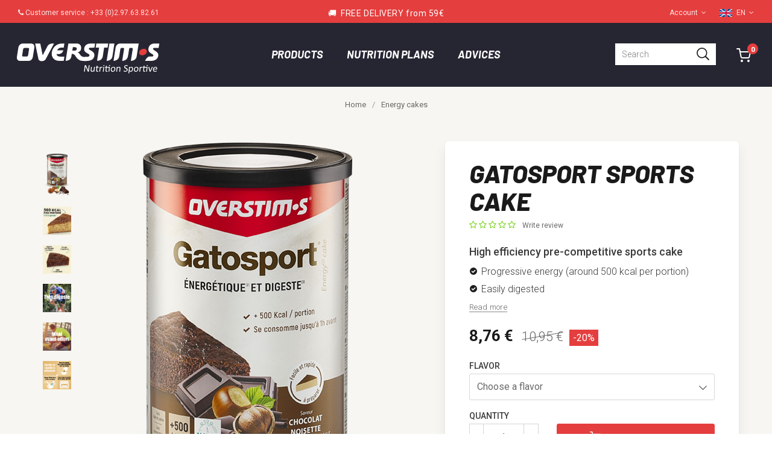

--- FILE ---
content_type: text/html; charset=UTF-8
request_url: https://en.overstims.com/energy-cakes/gatosport
body_size: 38925
content:
<!DOCTYPE html><html lang="en"><head><meta charset="utf-8"><meta http-equiv="X-UA-Compatible" content="IE=edge,chrome=1"><meta name="viewport" content="width=device-width, initial-scale=1, user-scalable=yes"><meta name="apple-mobile-web-app-capable" content="yes"><title>Gatosport Sports Cake (400 g) | Energy cakes | OVERSTIM.s</title><meta name="description" content="GATOSPORT is the best breakfast or replacement meal your body can have before starting an effort or on a full-day competition."><meta name="robots" content="index, follow"><meta name="author" content="OVERSTIM.s - Sports nutrition"><link rel="canonical" href="https://en.overstims.com/energy-cakes/gatosport"><meta property="og:title" content="Gatosport Sports Cake | Energy cakes | OVERSTIM.s" /><meta property="og:description" content="GATOSPORT is the best breakfast or replacement meal your body can have before starting an effort or on a full-day competition." /><meta property="og:type" content="product" /><meta property="og:url" content="https://en.overstims.com/energy-cakes/gatosport" /><meta property="og:site_name" content="OVERSTIM.s"/><meta property="og:image" content="https://en.overstims.com/images/produits/main/5059-gatosport-choco-noisette.png" /><link rel="alternate" hreflang="en" href="https://en.overstims.com/energy-cakes/gatosport" /><link rel="alternate" hreflang="es" href="https://es.overstims.com/bizcocho-energetico/gatosport" /><link rel="alternate" hreflang="it" href="https://it.overstims.com/torte-energetici/gatosport" /><link rel="alternate" hreflang="nl" href="https://nl.overstims.com/energiecakes/gatosport" /><link rel="alternate" hreflang="fr" href="https://www.overstims.com/gateaux-energetiques/gatosport" /><link rel="shortcut icon" type="image/png" href="https://en.overstims.com/images/favicon.png"><meta name="google-site-verification" content="Bap34dZrGaLpeSD4FPPF4Unq772EQdljgBbkJk2saTc"><meta property="fb:page_id" content="142931872441"><script>(function(w,d,s,l,i){w[l]=w[l]||[];w[l].push({'gtm.start':
            new Date().getTime(),event:'gtm.js'});var f=d.getElementsByTagName(s)[0],
            j=d.createElement(s),dl=l!='dataLayer'?'&l='+l:'';j.async=true;j.src=
            'https://www.googletagmanager.com/gtm.js?id='+i+dl;f.parentNode.insertBefore(j,f);
            })(window,document,'script','dataLayer','GTM-N8G2LZ5');</script><link href="https://en.overstims.com/css/common.css?v=2" rel="stylesheet"><link href="https://en.overstims.com/css/main.css?v=297" rel="stylesheet"><link rel="preconnect" href="https://fonts.googleapis.com"><link rel="preconnect" href="https://fonts.gstatic.com" crossorigin><link href="https://fonts.googleapis.com/css2?family=Barlow:ital,wght@0,700;0,800;0,900;1,700;1,800;1,900&display=swap" rel="stylesheet"><link href="https://fonts.googleapis.com/css?family=Roboto:300,400,500,700" rel="stylesheet"><link href="https://fonts.googleapis.com/css?family=Merriweather:300i,400i" rel="stylesheet"><link href="https://fonts.googleapis.com/css?family=Poppins:300,400,500,600,700,800" rel="stylesheet"><script type="text/javascript" src="//widget.trustpilot.com/bootstrap/v5/tp.widget.bootstrap.min.js" async></script><!--[if lt IE 9]><script src="https://en.overstims.com/js/html5shiv.min.js"></script><script src="https://en.overstims.com/js/respond.min.js"></script><![endif]--><script src="https://en.overstims.com/js/jquery.min.js"></script><script src="https://en.overstims.com/js/bootstrap.min.js"></script></head><body><nav id="mainNav" class="navbar navbar-default navbar-fixed-top"><div class="navbar-secondary hidden-xs"><div class="navbar-secondary-first-item"><div class="secondary-item-content"><i class="fa fa-phone"></i> Customer service : <span class="atc" data-atc="dGVsOjAwMzMyOTc2MzgyNjE=">+33&nbsp;(0)2.97.63.82.61</span></div></div><div class="navbar-secondary-second-item"><div class="secondary-item-content content-promotion hidden-sm">&#128666;&nbsp;&nbsp;FREE DELIVERY from 59&euro;</div></div><div class="navbar-secondary-third-item"><div class="secondary-item-content"><div class="dropdown"><a id="menu-account" data-target="#" href="#" data-toggle="dropdown" role="button" aria-haspopup="true" aria-expanded="false">Account<i class="fa fa-angle-down" aria-hidden="true" style="margin-left:6px"></i></a><ul class="dropdown-menu" aria-labelledby="menu-account" id="account"><li><span class="atc" data-atc="aHR0cHM6Ly9lbi5vdmVyc3RpbXMuY29tL2NvbXB0ZS1jbGllbnQucGhw">Sign In</span></li><li><span class="atc" data-atc="aHR0cHM6Ly9lbi5vdmVyc3RpbXMuY29tL2NvbXB0ZS1jbGllbnQucGhw">Order status & History</span></li></ul> </div><div class="dropdown"><a id="menu-country" data-target="#" href="#" data-toggle="dropdown" role="button" aria-haspopup="true" aria-expanded="false"><span class="flag en" id="current-flag"></span>EN<i class="fa fa-angle-down" aria-hidden="true" style="margin-left:6px"></i></a><ul class="dropdown-menu" aria-labelledby="menu-country" id="country"><li><span class="atc" data-atc="aHR0cHM6Ly93d3cub3ZlcnN0aW1zLmNvbQ=="><i class="flag fr"></i>France</span></li><li><span class="atc" data-atc="aHR0cHM6Ly9lbi5vdmVyc3RpbXMuY29t"><i class="flag en"></i>English</span></li><li><span class="atc" data-atc="aHR0cHM6Ly9lcy5vdmVyc3RpbXMuY29t"><i class="flag es"></i>Espa&ntilde;ol</span></li><li><span class="atc" data-atc="aHR0cHM6Ly9pdC5vdmVyc3RpbXMuY29t"><i class="flag it"></i>Italiano</span></li><li><span class="atc" data-atc="aHR0cHM6Ly9ubC5vdmVyc3RpbXMuY29t"><i class="flag nl"></i>Nederlands</span></li><li><span class="atc" data-atc="aHR0cHM6Ly93d3cub3ZlcnN0aW1zLmNo"><i class="flag ch"></i>Suisse</span></li></ul></div></div></div></div><div class="container-fluid"><div class="navbar-header"><button type="button" id="burger-menu" class="navbar-toggle collapsed"><span class="icon-bar"></span><span class="icon-bar"></span><span class="icon-bar"></span><div class="burger-text">MENU</div></button><a class="navbar-logo" href="https://en.overstims.com/"></a><a class="btn btn-navbar btn-mobile-menu hidden-lg" href="https://en.overstims.com/panier" style="margin-right: 0"><div class="cart"><svg viewBox="0 0 24 24" xmlns="http://www.w3.org/2000/svg" width="24px" height="24px" fill="none" stroke="currentColor" stroke-width="2" stroke-linecap="round" stroke-linejoin="round" class="feather feather-shopping-cart"><circle cx="9" cy="21" r="1"></circle><circle cx="20" cy="21" r="1"></circle><path d="M1 1h4l2.68 13.39a2 2 0 0 0 2 1.61h9.72a2 2 0 0 0 2-1.61L23 6H6"></path></svg><span class="cart-info" id="cart-info-mobile">0</span></div></a><a class="btn btn-navbar btn-mobile-menu hidden-lg collapsed" href="#search-collapse" role="button" data-toggle="collapse" aria-expanded="false" aria-controls="search-collapse"><div class="cart"><span style="font-size: 21px; color: #ffffff;" class="jam jam-search"></span></div></a></div><div class="collapse navbar-collapse main-navigation" id="menu-desktop"><div class="menu-category"><ul class="nav navbar-nav eng" data-sm-skip="true"><li class="dropdown mega-dropdown"><a href="#" class="dropdown-toggle main-item-menu" data-toggle="dropdown" role="button" aria-haspopup="true" aria-expanded="false">Products</a><div class="dropdown-menu mega-dropdown-menu"><div class="container-fluid"><div class="row no-margin row-eq-height"><div class="col-sm-3 col-left-menu"><div class="wrapper-left-menu"><div class="div-link wrapper-menu-img"><p class="menu-item grey" style="padding:5px 8px"><a href="https://en.overstims.com/organic-products" style="color:#262633;font-size:22px;font-weight:700;text-transform:none">Organic range</a></p></div><div class="div-link wrapper-menu-img"><p class="menu-item grey" style="padding:5px 8px;"><a href="https://en.overstims.com/new" style="color:#0e98d3;font-size:22px;font-weight:700;text-transform:none">New Products&nbsp;&#127381;</a></p></div></div></div><div class="col-sm-9 col-right-menu"><div class="wrapper-right-menu"><div class="menu-thumb"><div class="row"><div class="col-sm-2 col-menu-thumb" style="margin: auto auto;display: inline-block;vertical-align: middle;text-align: center;"><a href="https://en.overstims.com/before-effort"><img class="img-menu-thumb" height="90"  src="https://en.overstims.com/images/menu/menu-produits/gato-spordej-menu-home-90px.png" alt="Pre exercise"><p>Pre exercise</p></a></div><div class="col-sm-2 col-menu-thumb" style="margin: auto auto;display: inline-block;vertical-align: middle;text-align: center;"><a href="https://en.overstims.com/malto-carboloading"><img class="img-menu-thumb" height="90"  src="https://en.overstims.com/images/menu/menu-produits/malto-menu-home-90px.png" alt="Carbo-loading"><p>Carbo-loading</p></a></div><div class="col-sm-2 col-menu-thumb" style="margin: auto auto;display: inline-block;vertical-align: middle;text-align: center;"><a href="https://en.overstims.com/electrolyte-drinks"><img class="img-menu-thumb" height="90"  src="https://en.overstims.com/images/menu/menu-produits/electrolytes-menu-home-90px.png" alt="Electrolyte drinks"><p>Electrolyte drinks</p></a></div><div class="col-sm-2 col-menu-thumb" style="margin: auto auto;display: inline-block;vertical-align: middle;text-align: center;"><a href="https://en.overstims.com/sports-drinks"><img class="img-menu-thumb" height="90"  src="https://en.overstims.com/images/menu/menu-produits/boisson-menu-home-90px.png" alt="Drinks"><p>Drinks</p></a></div><div class="col-sm-2 col-menu-thumb" style="margin: auto auto;display: inline-block;vertical-align: middle;text-align: center;"><a href="https://en.overstims.com/energy-gels"><img class="img-menu-thumb" height="90"  src="https://en.overstims.com/images/menu/menu-produits/gels-menu-home-90px.png" alt="Gels"><p>Gels</p></a></div><div class="col-sm-2 col-menu-thumb" style="margin: auto auto;display: inline-block;vertical-align: middle;text-align: center;"><a href="https://en.overstims.com/energy-bars"><img class="img-menu-thumb" height="90"  src="https://en.overstims.com/images/menu/menu-produits/barres-menu-home-90px.png" alt="Bars"><p>Bars</p></a></div></div><div class="row" style="margin-top: 30px;"><div class="col-sm-2 col-menu-thumb" style="margin: auto auto;display: inline-block;vertical-align: middle;text-align: center;"><a href="https://en.overstims.com/energy-purees"><img class="img-menu-thumb" height="90"  src="https://en.overstims.com/images/menu/menu-produits/purees-menu-home-90px.png" alt="Purees"><p>Purees<br><span class="red">New</span></p></a></div><div class="col-sm-2 col-menu-thumb" style="margin: auto auto;display: inline-block;vertical-align: middle;text-align: center;"><a href="https://en.overstims.com/recovery-drinks"><img class="img-menu-thumb" height="90"  src="https://en.overstims.com/images/menu/menu-produits/recup-menu-home-90px.png" alt="Recovery"><p>Recovery</p></a></div><div class="col-sm-2 col-menu-thumb" style="margin: auto auto;display: inline-block;vertical-align: middle;text-align: center;"><a href="https://en.overstims.com/muscle-reinforcement"><img class="img-menu-thumb" height="90"  src="https://en.overstims.com/images/menu/menu-produits/proteines-menu-home-90px.png" alt="Proteins"><p>Proteins</p></a></div><div class="col-sm-2 col-menu-thumb" style="margin: auto auto;display: inline-block;vertical-align: middle;text-align: center;"><a href="https://en.overstims.com/overstims-energy-packs"><img class="img-menu-thumb" height="90"  src="https://en.overstims.com/images/menu/menu-produits/pack-menu-home-90px.png" alt="Packs"><p>Packs</p></a></div><div class="col-sm-2 col-menu-thumb" style="margin: auto auto;display: inline-block;vertical-align: middle;text-align: center;"><a href="https://en.overstims.com/food-supplements"><img class="img-menu-thumb" height="90"  src="https://en.overstims.com/images/menu/menu-produits/complements-menu-home-90px.png" alt="Food supplements"><p>Food supplements</p></a></div><div class="col-sm-2 col-menu-thumb" style="margin: auto auto;display: inline-block;vertical-align: middle;text-align: center;"><a href="https://en.overstims.com/massage-creams"><img class="img-menu-thumb" height="90"  src="https://en.overstims.com/images/menu/menu-produits/cremes-menu-home-90px.png" alt="Massage creams"><p>Massage creams</p></a></div></div></div><div class="row" style="padding-top:30px;"><div class="col-sm-4"><p class="menu-item-title"><a href="https://en.overstims.com/before-effort">Pre exercise</a></p><p class="menu-item"><a href="https://en.overstims.com/malto-carboloading">Malto <span>(carbo-loading)</span></a></p><p class="menu-item"><a href="https://en.overstims.com/energy-cakes">Energy cakes <span>(Gatosport)</span></a></p><p class="menu-item"><a href="https://en.overstims.com/sports-breakfasts">Spordej</a></p><p class="menu-item"><a href="https://en.overstims.com/warm-up-drinks">Warm-up drink</a></p></div><div class="col-sm-4"><p class="menu-item-title"><a href="https://en.overstims.com/during-effort">During exercise</a></p><p class="menu-item"><a href="https://en.overstims.com/electrolyte-drinks">Electrolyte drinks <span>(0 kcal)</span></a></p><p class="menu-item"><a href="https://en.overstims.com/sports-drinks">Sport drinks</a></p><p class="menu-item"><a href="https://en.overstims.com/energy-gels">Energy gels</a></p><p class="menu-item"><a href="https://en.overstims.com/energy-bars">Energy bars</a></p><p class="menu-item"><a href="https://en.overstims.com/energy-purees">Energy purees&nbsp;&nbsp;<span style="display:inline-block;background-color:#e53e3e;color:#ffffff;font-size:10px;font-weight:600;line-height:16px;text-transform:uppercase;">&nbsp;New&nbsp;</span></a></p></div><div class="col-sm-4"><p class="menu-item-title"><a href="https://en.overstims.com/after-effort">Post exercise</a></p><p class="menu-item"><a href="https://en.overstims.com/recovery-drinks">Recovery drink</a></p><p class="menu-item"><a href="https://en.overstims.com/recovery-snacks">Recovery snacks</a></p></div></div><div class="row row-second-line"><div class="col-sm-4"><p class="menu-item-title menu-light"><a href="https://en.overstims.com/overstims-energy-packs">Packs&nbsp;&nbsp;<span style="display:inline-block;background-color:#e53e3e;color:#ffffff;font-size:10px;font-weight:600;text-transform:uppercase;">&nbsp;promo&nbsp;</span></a></p><p class="menu-item-title menu-light"><a href="https://en.overstims.com/accessories">Accessories</a></p></div><div class="col-sm-4"><p class="menu-item-title menu-light"><a href="https://en.overstims.com/food-supplements">Food supplements</a></p><p class="menu-item-title menu-light"><a href="https://en.overstims.com/massage-creams">Massage creams</a></p></div></div></div></div></div></div></div></li><li class="dropdown mega-dropdown"><a href="#" class="dropdown-toggle main-item-menu" data-toggle="dropdown" role="button" aria-haspopup="true" aria-expanded="false">Nutrition plans</a><div class="dropdown-menu mega-dropdown-menu"><div class="main-sports"><div class="container"><div class="row no-margin"><div class="col-xs-6 col-sm-4 col-md-2 col-menu sport text-center"><div class="menu-sport-subtitle text-center"><a href="https://en.overstims.com/nutrition-plans/running"><img src="https://en.overstims.com/images/menu/menu-sports/icon-sport-overstims-cap.png" alt="Running"><p>Running</p></a></div></div><div class="col-xs-6 col-sm-4 col-md-2 col-menu sport text-center"><div class="menu-sport-subtitle text-center"><a href="https://en.overstims.com/nutrition-plans/cycling"><img src="https://en.overstims.com/images/menu/menu-sports/icon-sport-overstims-cyclisme.png" alt="Cycling"><p>Cycling</p></a></div></div><div class="col-xs-6 col-sm-4 col-md-2 col-menu sport text-center"><div class="menu-sport-subtitle text-center"><a href="https://en.overstims.com/nutrition-plans/mtb"><img src="https://en.overstims.com/images/menu/menu-sports/icon-sport-overstims-vtt.png" alt="MTB"><p>MTB</p></a></div></div><div class="col-xs-6 col-sm-4 col-md-2 col-menu sport text-center"><div class="menu-sport-subtitle text-center"><a href="https://en.overstims.com/nutrition-plans/triathlon"><img src="https://en.overstims.com/images/menu/menu-sports/icon-sport-overstims-triathlon.png" alt="Triathlon"><p>Triathlon</p></a></div></div><div class="col-xs-6 col-sm-4 col-md-2 col-menu sport text-center"><div class="menu-sport-subtitle text-center"><a href="https://en.overstims.com/nutrition-plans/tennis"><img src="https://en.overstims.com/images/menu/menu-sports/icon-sport-overstims-tennis.png" alt="Tennis"><p>Tennis</p></a></div></div><div class="col-xs-6 col-sm-4 col-md-2 col-menu sport text-center"><div class="menu-sport-subtitle text-center"><a href="https://en.overstims.com/nutrition-plans/team-sports"><img src="https://en.overstims.com/images/menu/menu-sports/icon-sport-overstims-foot.png" alt="Team sports"><p>Team sports</p></a></div></div></div></div></div></div></li><li class="dropdown mega-dropdown"><a href="#" class="dropdown-toggle main-item-menu" data-toggle="dropdown" role="button" aria-haspopup="true" aria-expanded="false">Advices</a><div class="dropdown-menu mega-dropdown-menu"><div class="container"><div class="row"><div class="col-sm-4 col-nav-advice"><div class="container-image div-link" style="background-image: url('https://en.overstims.com/images/menu/menu-conseils/conseil-nutrition.jpg');"><div class="inner-image"><div class="content-image"><div class="content-image-text"><a href="https://en.overstims.com/conseil/nutrition-tips">Nutrition tips</a></div></div></div></div></div><div class="col-sm-4 col-nav-advice"><div class="container-image div-link" style="background-image: url('https://en.overstims.com/images/menu/menu-conseils/conseil-par-sport.jpg');"><div class="inner-image"><div class="content-image"><div class="content-image-text"><a href="https://en.overstims.com/conseil/tips-by-sport">Tips by sport</a></div></div></div></div></div><div class="col-sm-4 col-nav-advice"><div class="container-image div-link" style="background-image: url('https://en.overstims.com/images/menu/menu-conseils/conseil-video.jpg');"><div class="inner-image"><div class="content-image"><div class="content-image-text"><a href="#">Videos</a></div></div></div></div></div></div></div></div></li></ul></div><div class="menu-icons"><ul class="nav navbar-nav navbar-icons"><li class="menu-cart"><a href="https://en.overstims.com/panier" class="menu-cart-link" title="Basket"><div class="cart"><svg viewBox="0 0 24 24" xmlns="http://www.w3.org/2000/svg" width="24px" height="24px" fill="none" stroke="currentColor" stroke-width="2" stroke-linecap="round" stroke-linejoin="round" class="feather feather-shopping-cart"><circle cx="9" cy="21" r="1"></circle><circle cx="20" cy="21" r="1"></circle><path d="M1 1h4l2.68 13.39a2 2 0 0 0 2 1.61h9.72a2 2 0 0 0 2-1.61L23 6H6"></path></svg><span class="cart-info" id="cart-info-desktop">0</span></div></a></li><li class="menu-search"><form onsubmit="return false;"><input class="search-input" type="text" name="search" id="search-input" autocomplete="off" placeholder="Search"><span class="input-bar"></span><span class="search-submit"><input type="submit" id="search_submit" value="Search"></span></form></li></ul></div></div><div id="menu-mobile"><ul class="nav navbar-nav" id="main-menu"><li class="dropdown open"><a href="#">Products</a><ul class="dropdown-menu menu-level2"><li style="border-bottom: none"><div class="row"><div class="col-xs-4" style="margin: auto auto;display: inline-block;vertical-align: middle;text-align: center;"><a href="https://en.overstims.com/before-effort"><img class="img-menu-thumb" height="90"  src="https://en.overstims.com/images/menu/menu-produits/gato-spordej-menu-home-90px.png" alt="Pre exercise"><p class="txt-menu-thumb">Pre exercise</p></a></div><div class="col-xs-4" style="margin: auto auto;display: inline-block;vertical-align: middle;text-align: center;"><a href="https://en.overstims.com/malto-carboloading"><img class="img-menu-thumb" height="90"  src="https://en.overstims.com/images/menu/menu-produits/malto-menu-home-90px.png" alt="Carbo-loading"><p class="txt-menu-thumb">Carbo-loading</p></a></div><div class="col-xs-4" style="margin: auto auto;display: inline-block;vertical-align: middle;text-align: center;"><a href="https://en.overstims.com/electrolyte-drinks"><img class="img-menu-thumb" height="90"  src="https://en.overstims.com/images/menu/menu-produits/electrolytes-menu-home-90px.png" alt="Electrolyte drinks"><p class="txt-menu-thumb">Electrolyte drinks</p></a></div></div></li><li style="border-bottom: none"><div class="row"><div class="col-xs-4" style="margin: auto auto;display: inline-block;vertical-align: middle;text-align: center;"><a href="https://en.overstims.com/sports-drinks"><img class="img-menu-thumb" height="90"  src="https://en.overstims.com/images/menu/menu-produits/boisson-menu-home-90px.png" alt="Drinks"><p class="txt-menu-thumb">Drinks</p></a></div><div class="col-xs-4" style="margin: auto auto;display: inline-block;vertical-align: middle;text-align: center;"><a href="https://en.overstims.com/energy-gels"><img class="img-menu-thumb" height="90"  src="https://en.overstims.com/images/menu/menu-produits/gels-menu-home-90px.png" alt="Gels"><p class="txt-menu-thumb">Gels</p></a></div><div class="col-xs-4" style="margin: auto auto;display: inline-block;vertical-align: middle;text-align: center;"><a href="https://en.overstims.com/energy-bars"><img class="img-menu-thumb" height="90"  src="https://en.overstims.com/images/menu/menu-produits/barres-menu-home-90px.png" alt="Bars"><p class="txt-menu-thumb">Bars</p></a></div></div></li><li style="border-bottom: none"><div class="row"><div class="col-xs-4" style="margin: auto auto;display: inline-block;vertical-align: middle;text-align: center;"><a href="https://en.overstims.com/energy-purees"><img class="img-menu-thumb" height="90"  src="https://en.overstims.com/images/menu/menu-produits/purees-menu-home-90px.png" alt="Purees"><p class="txt-menu-thumb">Purees</p></a></div><div class="col-xs-4" style="margin: auto auto;display: inline-block;vertical-align: middle;text-align: center;"><a href="https://en.overstims.com/recovery-drinks"><img class="img-menu-thumb" height="90"  src="https://en.overstims.com/images/menu/menu-produits/recup-menu-home-90px.png" alt="Recovery"><p class="txt-menu-thumb">Recovery</p></a></div><div class="col-xs-4" style="margin: auto auto;display: inline-block;vertical-align: middle;text-align: center;"><a href="https://en.overstims.com/muscle-reinforcement"><img class="img-menu-thumb" height="90"  src="https://en.overstims.com/images/menu/menu-produits/proteines-menu-home-90px.png" alt="Proteins"><p class="txt-menu-thumb">Proteins</p></a></div></div></li><li><div class="row"><div class="col-xs-4" style="margin: auto auto;display: inline-block;vertical-align: middle;text-align: center;"><a href="https://en.overstims.com/overstims-energy-packs"><img class="img-menu-thumb" height="90"  src="https://en.overstims.com/images/menu/menu-produits/pack-menu-home-90px.png" alt="Packs"><p class="txt-menu-thumb">Packs</p></a></div><div class="col-xs-4" style="margin: auto auto;display: inline-block;vertical-align: middle;text-align: center;"><a href="https://en.overstims.com/food-supplements"><img class="img-menu-thumb" height="90"  src="https://en.overstims.com/images/menu/menu-produits/complements-menu-home-90px.png" alt="Food supplements"><p class="txt-menu-thumb">Food supplements</p></a></div><div class="col-xs-4" style="margin: auto auto;display: inline-block;vertical-align: middle;text-align: center;"><a href="https://en.overstims.com/massage-creams"><img class="img-menu-thumb" height="90"  src="https://en.overstims.com/images/menu/menu-produits/cremes-menu-home-90px.png" alt="Massage creams"><p class="txt-menu-thumb">Massage creams</p></a></div></div></li><li><a class="secondary green" href="https://en.overstims.com/new">New Products</a></li><li><a href="https://en.overstims.com/before-effort">Pre exercise</a><ul class="dropdown-menu menu-level3"><li><a href="https://en.overstims.com/malto-carboloading">Malto <span>(carbo-loading)</span></a></li><li><a href="https://en.overstims.com/sports-breakfasts">Spordej</a></li><li><a href="https://en.overstims.com/energy-cakes">Energy cakes <span>(Gatosport)</span></a></li><li><a href="https://en.overstims.com/warm-up-drinks">Warm-up drink</a></li></ul></li><li><a href="https://en.overstims.com/during-effort">During exercise</a><ul class="dropdown-menu menu-level3"><li><a href="https://en.overstims.com/electrolyte-drinks">Electrolyte drinks <span>(0 kcal)</span></a></li><li><a href="https://en.overstims.com/sports-drinks">Sport drinks</a></li><li><a href="https://en.overstims.com/energy-gels">Energy gels</a></li><li><a href="https://en.overstims.com/energy-bars">Energy bars</a></li><li><a href="https://en.overstims.com/energy-purees">Energy purees&nbsp;&nbsp;<span style="background-color:#e53e3e;color:#ffffff;font-family:'Poppins';font-size:10px;font-weight:600;text-transform:uppercase;">&nbsp;New&nbsp;</span></a></li></ul></li><li><a href="https://en.overstims.com/after-effort">Post exercise</a><ul class="dropdown-menu menu-level3"><li><a href="https://en.overstims.com/recovery-drinks">Recovery drink</a></li><li><a href="https://en.overstims.com/recovery-snacks">Recovery snacks</a></li></ul></li><li><a class="secondary" href="https://en.overstims.com/organic-products">Organic range</a></li><li><a class="secondary" href="https://en.overstims.com/food-supplements">Food supplements</a></li><li><a class="secondary" href="https://en.overstims.com/overstims-energy-packs">Packs&nbsp;&nbsp;<span style="background-color:#e53e3e;color:#ffffff;font-family:'Poppins';font-size:10px;font-weight:600;text-transform:uppercase;">&nbsp;promo&nbsp;</span></a></li><li><a class="secondary" href="https://en.overstims.com/massage-creams">Massage creams</a></li><li><a class="secondary" href="https://en.overstims.com/accessories">Accessories</a></li></ul></li><li class="dropdown mega-dropdown"><a href="#">Nutrition plans</a><ul class="dropdown-menu menu-level2"><li><div class="container"><div class="row no-margin"><div class="col-xs-6 col-sm-4 col-md-2 col-menu sport text-center"><div class="menu-sport-subtitle text-center"><a href="https://en.overstims.com/nutrition-plans/running"><img src="https://en.overstims.com/images/menu/menu-sports/icon-sport-overstims-cap.png" alt="Running"><p>Running</p></a></div></div><div class="col-xs-6 col-sm-4 col-md-2 col-menu sport text-center"><div class="menu-sport-subtitle text-center"><a href="https://en.overstims.com/nutrition-plans/cycling"><img src="https://en.overstims.com/images/menu/menu-sports/icon-sport-overstims-cyclisme.png" alt="Cycling"><p>Cycling</p></a></div></div><div class="col-xs-6 col-sm-4 col-md-2 col-menu sport text-center"><div class="menu-sport-subtitle text-center"><a href="https://en.overstims.com/nutrition-plans/mtb"><img src="https://en.overstims.com/images/menu/menu-sports/icon-sport-overstims-vtt.png" alt="MTB"><p>MTB</p></a></div></div><div class="col-xs-6 col-sm-4 col-md-2 col-menu sport text-center"><div class="menu-sport-subtitle text-center"><a href="https://en.overstims.com/nutrition-plans/triathlon"><img src="https://en.overstims.com/images/menu/menu-sports/icon-sport-overstims-triathlon.png" alt="Triathlon"><p>Triathlon</p></a></div></div><div class="col-xs-6 col-sm-4 col-md-2 col-menu sport text-center"><div class="menu-sport-subtitle text-center"><a href="https://en.overstims.com/nutrition-plans/tennis"><img src="https://en.overstims.com/images/menu/menu-sports/icon-sport-overstims-tennis.png" alt="Tennis"><p>Tennis</p></a></div></div><div class="col-xs-6 col-sm-4 col-md-2 col-menu sport text-center"><div class="menu-sport-subtitle text-center"><a href="https://en.overstims.com/nutrition-plans/team-sports"><img src="https://en.overstims.com/images/menu/menu-sports/icon-sport-overstims-foot.png" alt="Team sports"><p>Team sports</p></a></div></div></div></div></li></ul></li><li class="dropdown mega-dropdown"><a href="#">Advices</a><ul class="dropdown-menu menu-level2"><li><a class="secondary" href="https://en.overstims.com/conseil/conseils-nutrition-sportive/">Nutrition tips</a></li><li><a class="secondary" href="https://en.overstims.com/conseil/conseils-par-sport/">Tips by sport</a></li><li><a class="secondary" href="#">Videos</a></li></ul></li><li class="small first"><a href="https://en.overstims.com/contactez-nous-en">Contact us</a></li><li class="small"><a href="https://en.overstims.com/findshop.php?q=&hPP=1000">Store locator</span></li><li class="small"> <a href="https://en.overstims.com/compte-client.php">Account</a></li><li class="small"><a class="flag-link" href="#"><span class="flag en"></span>EN<i class="fa fa-angle-right" aria-hidden="true" style="margin-left:6px"></i></a><ul class="dropdown-menu menu-level2"><li><a href="https://www.overstims.com"><span class="flag fr"></span>France</a></li><li><a href="https://en.overstims.com"><span class="flag en"></span>English</a></li><li><a href="https://es.overstims.com"><span class="flag es"></span>Espa&ntilde;ol</a></li><li><a href="https://it.overstims.com"><span class="flag it"></span>Italiano</a></li><li><a href="https://nl.overstims.com"><span class="flag nl"></span>Nederlands</a></li><li><a href="https://www.overstims.ch"><span class="flag ch"></span>Suisse</a></li></ul></li></ul></div></div><div id="search-collapse" class="collapse hidden-md2 hidden-lg" role="tabpanel" aria-expanded="false"><div class="container-fluid"><div class="row"><div class="col-xs-12"><form onsubmit="return false;"><span class="search-submit-mobile"><input type="submit" id="search_submit_mobile" value="Search"></span><input class="search-input-mobile" type="text" id="search-input-mobile" name="search" autocomplete="off" placeholder="Search"><span id="search-close-mobile" class="search-close-mobile"></span></form></div></div></div></div></nav><main class="main-container"><div class="product-container" itemscope itemtype="http://schema.org/Product"><div class="product-image-controls-wrapper"><div class="container container-xl"><nav class="sticky-product-nav"><div class="container container-xl"><div class="product-nav-wrapper"><div class="product-title">Gatosport Sports Cake&nbsp;<span>(400 g)</span></div><div class="product-controls"><div id="product-nav-flavour" class="flavour"></div><div id="product-nav-price" class="price">8,76 &euro;<span class="crossed-price">10,95 &euro;</span></div><div class="add-to-cart-btn-wrap"><a id="stickybar-add-to-cart" class="add-to-cart-btn" href="" data-toggle="tooltip" data-placement="bottom">Add to basket</a></div></div></div></div></nav><div class="row"><div class="col-xs-12 breadcrumb-list"><ol itemscope itemtype="http://schema.org/BreadcrumbList"><li itemprop="itemListElement" itemscope itemtype="http://schema.org/ListItem"><a itemtype="http://schema.org/Thing" itemprop="item" class="cta-link" href="https://en.overstims.com/"><span itemprop="name">Home</span></a><meta itemprop="position" content="1" /></li><span>/</span><li itemprop="itemListElement" itemscope itemtype="http://schema.org/ListItem"><a itemtype="http://schema.org/Thing" itemprop="item" class="cta-link" href="https://en.overstims.com/energy-cakes"><span itemprop="name">Energy cakes</span></a><meta itemprop="position" content="2" /></li></ol></div></div><div class="row product-image-controls"><div class="col-xs-12 col-sm-12 col-md-6 col-lg-7 col-image-produit"><div class="row"><div class="col-xs-10 col-xs-offset-1 col-sm-8 col-sm-offset-2 col-md-12 col-md-offset-0"><div class="image-produit"><div id="carousel" class="carousel slide" data-interval="false"><div id="petites"><img class="petite" id="petite-img" data-target="#carousel" data-slide-to="0" src="https://en.overstims.com/images/produits/main/5059-gatosport-choco-noisette.png" alt="" /><img class="petite" data-target="#carousel" data-slide-to="1" src="https://en.overstims.com/images/produits/main/gatosport-pt01.jpg" alt="" /><img class="petite" data-target="#carousel" data-slide-to="2" src="https://en.overstims.com/images/produits/main/gatosport-pt04.jpg" alt=""/><img class="petite" data-target="#carousel" data-slide-to="3" src="https://en.overstims.com/images/produits/main/gatosport-pt03.jpg" alt=""/><img class="petite" data-target="#carousel" data-slide-to="4" src="https://en.overstims.com/images/produits/main/gatosport-pt05.jpg" alt=""/><img class="petite" data-target="#carousel" data-slide-to="5" src="https://en.overstims.com/images/produits/main/gatosport-pt06.jpg" alt=""/></div><ol class="carousel-indicators"><li data-target="#carousel" data-slide-to="0" class="active"></li><li data-target="#carousel" data-slide-to="1"></li><li data-target="#carousel" data-slide-to="2"></li><li data-target="#carousel" data-slide-to="3"></li><li data-target="#carousel" data-slide-to="4"></li><li data-target="#carousel" data-slide-to="5"></li></ol><div class="carousel-inner2 carousel-inner" role="listbox"><div class="item active"><div class="main-img-wrapper"><img id="product-img" itemprop="image" class="img-responsive img-center" src="https://en.overstims.com/images/produits/main/5059-gatosport-choco-noisette.png" alt="Gatosport Sports Cake"></div></div><div class="item"><img alt="" class="img-responsive img-center" src="https://en.overstims.com/images/produits/main/gatosport-pt01.jpg"></div><div class="item"><img alt="" class="img-responsive img-center" src="https://en.overstims.com/images/produits/main/gatosport-pt04.jpg"></div><div class="item"><img alt="" class="img-responsive img-center" src="https://en.overstims.com/images/produits/main/gatosport-pt03.jpg"></div><div class="item"><img alt="" class="img-responsive img-center" src="https://en.overstims.com/images/produits/main/gatosport-pt05.jpg"></div><div class="item"><img alt="" class="img-responsive img-center" src="https://en.overstims.com/images/produits/main/gatosport-pt06.jpg"></div></div><a class="left carousel-control hidden-sm hidden-md hidden-lg" href="#carousel" role="button" data-slide="prev"><i class="fa fa-angle-left icon-prev icon-left" aria-hidden="true"></i></a><a class="right carousel-control hidden-sm hidden-md hidden-lg" href="#carousel" role="button" data-slide="next"><i class="fa fa-angle-right icon-next icon-right" aria-hidden="true"></i></a></div></div></div></div></div><div class="col-xs-12 col-sm-12 col-md-6 col-lg-5 col-product-highlights"><div class="product-highlights"><span class="hidden" itemprop="brand">OVERSTIM.s</span><h1 itemprop="name">Gatosport Sports Cake</h1><div class="price-reviews"><div class="row row-price-reviews"><div class="col-xs-12 product-resume-reviews"><i class="fa fa-star-o" aria-hidden="true"></i> <i class="fa fa-star-o" aria-hidden="true"></i> <i class="fa fa-star-o" aria-hidden="true"></i> <i class="fa fa-star-o" aria-hidden="true"></i> <i class="fa fa-star-o" aria-hidden="true"></i> <span class="nb-reviews"><a class="cta-link" href="#">Write review</a></span></div></div></div><div class="price-reviews"><h2 itemprop="description">High efficiency pre-competitive sports cake</h2><ul><li>Progressive energy (around 500 kcal per portion)</li><li>Easily digested</li></ul><p class="en-savoir-plus cta-link" id="scroller-product">Read more</p><div class="row row-price-reviews"><div class="col-xs-12 product-price">8,76 &euro; <span class="crossed-price">10,95 &euro;</span><span class="reduction">-20%</span></div></div></div></div><div class="product-controls"><form method="post" name="addtocart" id="addtocart" action=""><input type="hidden" name="id_produit" id="id_produit" value="1"><input type="hidden" name="langue" id="langue" value="eng"><input type="hidden" name="base_url" id="base_url" value="https://en.overstims.com/"><div class="row"><div class="col-xs-12 col-sm-8 col-md-12"><div class="form-group"><p>Flavor</p><select class="select-reference form-control" id="reference" name="reference" data-container="body" data-style="btn-select"><option value="0" selected="selected" disabled>Choose a flavor</option><option data-img-src="https://en.overstims.com/images/produits/main/5074-gatosport-amande.png" value="5074">Almond</option><option data-img-src="https://en.overstims.com/images/produits/main/5076-gatosport-banane-choco.png" value="5076"  data-subtext="(Product available soon)" disabled>Banana - Chocolate</option><option data-img-src="https://en.overstims.com/images/produits/main/5079-gatosport-brownie-pecan.png" value="5079">Brownie - Pecan nut</option><option data-img-src="https://en.overstims.com/images/produits/main/5072-gatosport-choco.png" value="5072">Chocolate</option><option data-img-src="https://en.overstims.com/images/produits/main/5059-gatosport-choco-noisette.png" value="5059">Chocolate - hazelnut</option><option data-img-src="https://en.overstims.com/images/produits/main/5070-gatosport-choco-orange.png" value="5070">Chocolate - orange</option><option data-img-src="https://en.overstims.com/images/produits/main/5065-gatosport-choco-poire.png" value="5065">Chocolate - pear</option><option data-img-src="https://en.overstims.com/images/produits/main/5071-gatosport-noisette.png" value="5071"  data-subtext="(Product available soon)" disabled>Hazelnut</option><option data-img-src="https://en.overstims.com/images/produits/main/5069-gatosport-citron.png" value="5069">Lemon</option><option data-img-src="https://en.overstims.com/images/produits/main/5064-gatosport-nature.png" value="5064">Neutral</option><option data-img-src="https://en.overstims.com/images/produits/main/5062-gatosport-caramel.png" value="5062">Salted caramel</option></select></div></div></div><div class="row"><div class="col-xs-12 col-md-5 col-lg-4"><div class="form-group"><p>Quantity</p><div class="item-qte"><div class="stepper"><a class="step-minus btn-number" data-type="minus" data-field="quantite"><span class="jam jam-minus"></span></a><input class="form-control" id="quantite" name="quantite" type="number" value="1" min="1"><a class="step-plus btn-number" data-type="plus" data-field="quantite"><span class="jam jam-plus"></span></a></div></div></div></div><div class="col-xs-12 col-md-7 col-lg-8"><div class="form-group form-group-button"><a href="" id="form-add-to-cart" class="btn btn-primary btn-lg form-control" style="display: flex; flex-wrap: nowrap; justify-content: center;" data-toggle="tooltip" data-placement="top"><svg viewBox="0 0 24 24" xmlns="http://www.w3.org/2000/svg" width="18px" height="18px" fill="none" stroke="currentColor" stroke-width="2" stroke-linecap="round" stroke-linejoin="round" class="feather feather-shopping-cart"><circle cx="9" cy="21" r="1"></circle><circle cx="20" cy="21" r="1"></circle><path d="M1 1h4l2.68 13.39a2 2 0 0 0 2 1.61h9.72a2 2 0 0 0 2-1.61L23 6H6"></path></svg>&nbsp;&nbsp; Add to basket</a></div></div></div></form></div><div class="product-tertiary"><p class="delivery"><i class="fa fa-check-circle"></i><span class="in-stock">In stock<br>Shipped on Monday, 19 January 2026</span><br>Delivery in 3-5 working days</p><p>Weight 400 g / Price per 100 g : 2,19 &euro;</p></div></div></div></div></div><div id="section-product"></div><div class="block-featured"><div class="container container-xl"><div class="row section-small-generic"><ul class="flex-wrapper flex-wrapper-center"><li class="col-xs-4 col-sm-2 featured-item"><div class="small-featured"><div class="icon"><i><svg viewBox="0 0 88.52 87.91" xmlns="http://www.w3.org/2000/svg" width="55px" height="55px" x="0px" y="0px">
               <polygon fill="#ffffff" points="66.71,31.07 63.44,13.89 62.44,11.56 59.78,11.56 57.31,9.81 51.8,2.97 49.53,1.07 47.31,0.68 
                               46.41,1.29 45.54,2.44 44.89,3.99 44.4,5.59 43.7,6.95 42.53,8.57 41.82,9.35 40.49,11.56 38.83,16.39 37.72,75.91 40.77,86.5 
                               41.74,86.05 45.54,86.05 46.4,86.5 46.87,87.33 53.41,87.33 54.94,84.58 57.99,79.43 60.47,77.45 61.44,77.02 62.11,77.79 
                               67.43,72.42 "/>
               <g>
                               <path fill="#144290" d="M0.09,36.83l0.06-0.1l-0.14,0.03C-0.02,36.79,0,36.85,0.09,36.83z"/>
                               <path fill="#144290" d="M0.54,36.88c-0.09,0.01-0.16-0.03-0.15-0.07c-0.03,0.03-0.14-0.02-0.19,0.04c0.12,0.08,0.27,0.08,0.42,0.01
                                              c0.03,0.02,0,0.05,0,0.07c0.1-0.05,0.23-0.14,0.15-0.23C0.68,36.81,0.65,36.77,0.54,36.88z"/>
                               <path fill="#144290" d="M9.48,38c0.02-0.03-0.07-0.04-0.13-0.06L9.48,38z"/>
                               <path fill="#144290" d="M1.85,36.68c-0.03,0.01-0.06,0.01-0.08,0.03l0.07-0.01L1.85,36.68z"/>
                               <path fill="#144290" d="M6.99,37.53l-0.04-0.01c-0.01,0.01-0.03,0.02-0.04,0.03L6.99,37.53z"/>
                               <path fill="#144290" d="M13.75,83.73l0.01-0.03c-0.01-0.01-0.02-0.02-0.04-0.03L13.75,83.73z"/>
                               <path fill="#144290" d="M16.1,41.97L16.1,41.97C16.06,41.94,16.08,41.96,16.1,41.97z"/>
                               <path fill="#144290" d="M21.19,56.1c0.07-0.18,0.1,0.28,0.18,0.02C21.34,56.14,21.23,55.88,21.19,56.1z"/>
                               <path fill="#144290" d="M19.28,46.35l0-0.02c-0.02-0.01-0.03-0.03-0.04-0.08C19.25,46.29,19.25,46.3,19.28,46.35z"/>
                               <polygon fill="#144290" points="19.84,47.69 19.85,47.66 19.83,47.61         "/>
                               <path fill="#144290" d="M17.01,77.56c-0.04,0.02-0.07,0.03-0.1,0.04C16.97,77.6,16.91,77.82,17.01,77.56z"/>
                               <path fill="#144290" d="M1.89,36.69L1.84,36.7c0,0.01-0.01,0.02,0.01,0.03C1.86,36.71,1.87,36.7,1.89,36.69z"/>
                               <path fill="#144290" d="M20.28,46.97c-0.01,0.05-0.01,0.1,0,0.15c0.01,0.01,0.02,0.02,0.03,0.02L20.28,46.97z"/>
                               <path fill="#144290" d="M21.73,59.46l0.01,0.02c-0.08-0.56,0.33-1.26,0.17-1.71l0.01,0.02l-0.09-0.46c0.01-0.21,0.06,0.13,0.11-0.03
                                              c-0.13-0.49,0.01-0.78-0.08-1.19c0.24-0.33-0.06-1.12,0.04-1.55l-0.05,0.03c-0.06-0.11,0.02-0.13,0.02-0.22
                                              c-0.04,0.02-0.04,0.12-0.07,0.06c-0.12-0.92-0.12-1.92-0.23-2.87c-0.04-0.35-0.29-0.15-0.25-0.6l0.13,0.1
                                              c-0.28-0.67-0.31-1.42-0.58-2.06c0.03,0.03,0.06,0.03,0.08,0.09c0.02-0.16-0.16-0.52-0.22-0.5c-0.03-0.1,0.04-0.04,0.05-0.11
                                              c0-0.15-0.2-0.32-0.16-0.42c0.01-0.02,0.03,0.03,0.05,0.06c-0.06-0.08-0.13-0.43-0.18-0.31c-0.05-0.26-0.18-0.46-0.21-0.67
                                              c-0.14-0.09-0.14-0.43-0.27-0.42c0.13-0.03-0.08-0.46-0.2-0.59c0.06,0.03-0.02-0.15,0.06-0.11c-0.08-0.17-0.17-0.32-0.22-0.26
                                              c0.02-0.4-0.44-0.56-0.34-0.83c-0.36-0.45-0.6-0.9-0.95-1.27c0.13-0.07,0.33,0.44,0.43,0.36c-0.3-0.38-0.58-0.52-0.82-0.92
                                              c-0.06-0.11,0.09,0.02,0.13,0.04c-0.33-0.35-0.53-0.76-0.89-1.01c0.01-0.01,0.05,0.02,0.09,0.04c-0.06-0.06-0.12-0.16-0.16-0.11
                                               l0.07,0.05c0.02,0.16-0.37-0.11-0.41-0.09c0.23-0.02-0.25-0.33,0.06-0.32c-0.05-0.03-0.11-0.06-0.14-0.02
                                              c-0.05-0.07-0.05-0.1,0.04-0.08c-0.23-0.19-0.2-0.07-0.39-0.27c0.02-0.02,0.07,0.01,0.11,0.01c-0.13-0.06-0.27-0.12-0.43-0.27
                                              c0.02,0,0.02-0.04,0.07,0c-0.31-0.24-0.62-0.3-0.92-0.62c0.18-0.02-0.09-0.13-0.04-0.23l-0.2-0.12l0.04,0.1
                                              c-0.15-0.14-0.36-0.15-0.48-0.28l0.15,0.04l-0.33-0.18l0.16,0.15c-0.21-0.06-0.06,0.13-0.27-0.04c0.05,0.02-0.17-0.11-0.22-0.22
                                              l0,0c-0.1-0.02-0.21-0.04-0.32-0.15c-0.01-0.05,0.09-0.09,0.08-0.12c-0.13,0.03-0.41-0.23-0.57-0.2c0.05,0,0.08-0.05,0.07-0.07
                                              l-0.11,0.03c-0.07-0.06-0.08-0.08-0.04-0.11c-0.25-0.13,0.02,0.16-0.26-0.03c0.03,0.01,0.02-0.01,0.07,0
                                              c-0.29-0.17-0.61-0.23-0.87-0.39c-0.04-0.14,0.26,0.09,0.2-0.04c-0.41-0.18-0.89-0.27-1.29-0.41l0.07,0.04
                                              c-0.11,0.13-0.28-0.18-0.51-0.17c0.05,0.01,0.09-0.06,0.08-0.05c-0.27-0.12-0.58-0.16-1.02-0.25l0.06-0.02
                                              c-0.16-0.08-0.44-0.12-0.62-0.19c-0.06,0.03-0.17,0-0.12,0.07c-0.51-0.35-1.09-0.13-1.56-0.41c0.06,0.01,0.15-0.02,0.1-0.02
                                              l-0.44-0.02c0.02,0.07,0.05,0.05,0.13,0.11c-0.06,0.03-0.19,0.05-0.29,0.03c0.2-0.02,0.02-0.11-0.06-0.16
                                              c0.01,0.02-0.02,0.04-0.02,0.06c-0.21-0.15-0.06,0.13-0.35,0.01l0.02-0.03c-0.12,0-0.23,0.04-0.35,0.01
                                              c-0.04-0.09,0.13-0.02,0.14-0.09c-0.17-0.02-0.36,0.1-0.51,0c0.08-0.01,0.18,0,0.26-0.01c-0.16-0.12-0.18-0.1-0.31-0.13l0.01,0
                                              l-0.29-0.08l0.07,0.04c-0.24,0.17-0.45-0.01-0.75,0.11c0.3-0.11,0.05-0.07,0.08-0.16c-0.07-0.03-0.19-0.06-0.15-0.09
                                              c-0.15,0.07-0.23-0.07-0.43,0.03c-0.01-0.03-0.15-0.01-0.11-0.08c-0.18,0.01,0.04,0.05,0.02,0.09c-0.28,0.08-0.65-0.16-1.06-0.04
                                              c-0.35,0.03-0.41,0.13-0.74,0.19c-0.11-0.05,0.09-0.11,0.09-0.11c-0.17-0.04-0.31-0.03-0.47,0c0.03-0.03,0-0.05-0.05-0.08
                                              c-0.13,0.01-0.09,0.11-0.26,0.07c0.03-0.03,0.07-0.09,0.13-0.12c-0.16,0.03-0.31,0.09-0.47,0.11c-0.04-0.05,0.1-0.08,0.15-0.11
                                              c-0.18,0.03-0.47,0.05-0.53,0.13l0.12,0.03c-0.07,0-0.04-0.07,0.01-0.08c0.15-0.07,0.23,0.02,0.23,0.05l-0.11,0.02
                                              c0.12,0.17,0.46-0.03,0.69-0.03l-0.1,0.13l0.24-0.11c0.05,0.03,0.08,0.1-0.03,0.12c0.17,0.06,0.15-0.05,0.29,0.02
                                              c0.02,0.01,0.01,0.02-0.01,0.02l0.16-0.04c-0.03,0.03,0.03,0.09-0.07,0.07c0.29,0.06,0.47-0.1,0.58,0.01L2.9,37.06
                                              c0.4-0.02,0.04-0.09,0.35-0.18l0.19,0.24l0.04-0.09c0.04,0.01,0.12,0.02,0.11,0.05c0.16-0.05-0.02-0.04,0.07-0.1
                                              c0.2,0.09,0.55-0.01,0.59,0.14c0.08-0.07-0.19-0.06,0.03-0.1c0.05,0.16,0.25-0.01,0.43,0.07c-0.06,0.08-0.23,0.03-0.05,0.11
                                              c0.12-0.13,0.35,0.05,0.51,0.03c0,0.02,0,0.03,0.01,0.06c0.04,0.01,0.06-0.07,0.08-0.11c0.12-0.01,0.32,0.04,0.5,0.04
                                              c-0.02,0.03,0.47,0.12,0.71,0.2l-0.01,0.02c0.06-0.1,0.3-0.05,0.49-0.05c-0.02,0.06-0.05,0.09-0.15,0.1l0.17,0.02
                                              c0.05-0.03,0.1-0.04,0.21-0.04L7.1,37.56c0.22,0.02,0.46-0.03,0.73,0.09c0.03-0.07-0.18-0.26,0.13-0.24c0,0.04,0,0.12-0.08,0.11
                                              c0.03,0,0.1-0.01,0.15,0.02l-0.13,0.04c0.12,0.06,0.08-0.04,0.18-0.01c-0.01,0.06,0.07,0.06,0.04,0.1c-0.03,0-0.08-0.04-0.13-0.03
                                              c0.11,0.04,0.25,0.1,0.28,0.16c0-0.04,0.02-0.08,0.1-0.07c0.22,0.05,0.06,0.09,0.18,0.15c0.06-0.03,0.19,0.05,0.22-0.04
                                              c0.06,0.02,0.07,0.06,0.08,0.09c0.12-0.01,0.53,0.11,0.43-0.01L9.25,37.9l0.02,0c0.4-0.01,0.74,0.29,1.11,0.36l-0.01,0.03
                                              c0.22,0.04,0.48,0.14,0.66,0.13c0.06,0.02,0.13,0.1,0.09,0.12c0.17,0.04,0.21-0.01,0.41,0.15c-0.18-0.02,0.04,0.07-0.18-0.04
                                              c0.2,0.11,0.22,0.18,0.47,0.21c-0.1,0.04,0.11,0.16,0.22,0.18l-0.12-0.12c0.11,0.04,0.2,0.09,0.3,0.14l-0.09,0.07
                                              c0.35,0.31,0.85,0.14,1.05,0.51c0.14,0-0.19-0.17-0.06-0.19c0.17,0.12,0.29,0.36,0.34,0.4c0.21,0.2,0.3,0.02,0.54,0.21
                                              c-0.01-0.05,0.01-0.15,0.22-0.06c0.17,0.12,0.14,0.26,0.01,0.21c-0.04-0.02-0.06-0.05-0.05-0.06c-0.06-0.02-0.15-0.06-0.1,0.02
                                              l0.04-0.02c0.07,0.09,0.31,0.23,0.22,0.25c0.15,0.05,0.09-0.01,0-0.09c0.2,0.18,0.34,0.24,0.54,0.44c-0.02-0.04-0.03-0.1,0.01-0.07
                                              c0.29,0.29,0.18,0.06,0.4,0.22c0.09,0.14-0.13,0.07,0.12,0.2c0.11,0.13-0.03,0.09-0.1,0.08c0.24,0.11,0.33,0.33,0.43,0.43
                                              l-0.12-0.06c0.07,0.04,0.12,0.08,0.17,0.12l-0.01-0.1c0.05,0.06,0.1,0.1,0.08,0.12c0.09,0.02,0.04-0.13,0.19-0.06
                                              c0.05,0.1,0.24,0.2,0.2,0.3c-0.2-0.26-0.04,0.09-0.24-0.09c0.04,0.03,0.09,0.08,0.13,0.14c0,0.02-0.02,0.01-0.04-0.01
                                              c0.15,0.28,0.17,0.03,0.39,0.26c-0.07,0.01-0.02,0.12,0.02,0.15c-0.09-0.09,0.02-0.11,0.13-0.05c0.11,0.18,0.18,0.14,0.25,0.22
                                              l-0.07-0.1c0.07,0,0.14,0.08,0.25,0.17c-0.02,0.04-0.11-0.08-0.09-0.03c0.19,0.05,0.17,0.33,0.34,0.48
                                              c0.03,0.11-0.07,0.07-0.04,0.16c0.2,0.16,0.1,0.26,0.3,0.44c0.01-0.1-0.01-0.1,0.16,0.01l-0.3-0.32l0.25,0.16
                                              c-0.08-0.11-0.2-0.2-0.24-0.27c0.12,0.07,0.1,0.07,0.11-0.02c0.02,0.21,0.26,0.25,0.33,0.46l-0.15,0.1
                                              c0.12,0.29,0.41,0.39,0.56,0.77l-0.04-0.13c0.09,0.01,0.13,0.21,0.22,0.31c-0.06,0.02-0.04,0.1-0.04,0.17
                                              c0.03-0.03,0.14,0.26,0.26,0.23l0.02,0.19c0.13,0.3,0.35,0.24,0.45,0.54c-0.1-0.06-0.08,0.09-0.2-0.08
                                              c0.04,0.1,0.07,0.19,0.11,0.17c-0.01,0.07,0.19,0.23,0.17,0.35c0.04,0.03,0.1,0.02,0.15,0.13c-0.01,0.02-0.03,0.01-0.03,0.01
                                              c0.03-0.01,0.11,0.15,0.13,0.03c-0.05,0.37,0.4,0.82,0.31,1.16c0.09,0.21,0.19,0.47,0.26,0.67c-0.02-0.01-0.03,0.01-0.03-0.03
                                              c0.04,0.29,0.22,0.12,0.26,0.45c-0.04,0.19-0.1-0.15-0.11-0.04c-0.17,0.1,0.15,0.37,0.1,0.61l-0.02-0.05
                                              c-0.03,0.18,0.16,0.38,0.21,0.66c0,0-0.02-0.01-0.03,0.01c0.14,0.16,0.25,0.5,0.34,0.76c-0.09-0.07-0.07-0.11-0.13-0.04
                                              c0.04,0.11,0.11-0.06,0.19,0.17c-0.02,0.08-0.02,0.26-0.1,0.3l-0.05-0.22c-0.08,0.13,0.07,0.28,0.07,0.4l-0.05-0.01
                                              c0.07,0.34,0.18,0.32,0.23,0.69L21,51.93c0.15,0.18-0.04,0.18,0.08,0.36l-0.11,0.08c0.05,0.13,0.18,0.45,0.24,0.68
                                              c-0.11-0.12-0.19-0.39-0.27-0.56c0.02,0.13,0.07,0.44,0.14,0.5c-0.02-0.05-0.06-0.11-0.05-0.17c0.11,0.15,0.2,0.35,0.22,0.62
                                              c-0.23-0.02,0,0.69-0.16,0.9c0.12,0.46,0.06,0.92,0.08,1.46c0.18-0.2,0.01,0.16,0.19,0.12c0.01,0.12,0.01,0.17,0,0.18
                                              c0,0,0,0,0,0.01h0l-0.11,0.39c-0.05,0.09-0.04-0.12-0.08-0.11c-0.01,0.28-0.08,0.12-0.12,0.3c0.07-0.04,0.09,0.09,0.07,0.25
                                              l0.08-0.22c0.1,0.39-0.15,0.33-0.05,0.72l-0.06-0.12c0.04,0.2,0.01,0.73,0.13,0.93c-0.02,0.03-0.08,0.08-0.08-0.01
                                              c-0.05,0.47,0.08,1.07-0.03,1.43l-0.04-0.04c0.01,0.09,0.07,0.16,0.02,0.27c-0.02-0.01-0.04-0.04-0.05,0
                                              c0.01,0.05,0.06,0.24,0.03,0.36l-0.04-0.11c-0.1,0.46,0.03,0.72,0.02,1.12c-0.13-0.02-0.22,0.34-0.27,0.52l-0.02-0.01
                                              c-0.09,0.53,0,0.93-0.06,1.43c-0.2,0.28-0.26,1.03-0.43,1.51c0.04-0.07,0.1,0.03,0.09,0.12c-0.05,0.11,0.03,0.34-0.09,0.3
                                              l0.01-0.04c-0.13,0.06-0.16,0.3-0.21,0.49l0.15,0.07c-0.34,0.43-0.22,1.28-0.48,1.5c0.01,0.13-0.02,0.27-0.01,0.39l-0.08-0.03
                                              c-0.11,0.31-0.17,0.47-0.26,0.87l-0.04-0.1c-0.07,0.22,0.16,0.35,0.1,0.55l-0.14,0.03c-0.11,0.39-0.32,0.75-0.33,1.16
                                              c-0.02-0.01-0.05-0.03-0.03-0.1c-0.06,0.18-0.31,0.67-0.12,0.66c-0.11-0.03-0.14,0.39-0.16,0.62l-0.07-0.06
                                              c0.05,0.21,0.07,0.22,0.02,0.48c-0.03,0.05-0.08,0.03-0.03-0.04c-0.1,0.18,0.03,0.18-0.09,0.4l-0.02-0.1
                                              c-0.07,0.2-0.04,0.19-0.02,0.32c-0.01,0.13-0.15,0.37-0.23,0.37c0.03,0.04,0.05,0.17-0.01,0.28c-0.03,0.01-0.03-0.04-0.03-0.07
                                              c-0.17,0.31-0.08,0.52-0.24,0.72c-0.03,0-0.05,0.01-0.06,0.02c0.09-0.26,0.17-0.47,0.17-0.45c-0.07-0.03-0.16,0.18-0.2-0.02
                                              c0,0.19,0.01,0.52-0.1,0.71c-0.01,0.01-0.02,0.01-0.03,0.02l0-0.02c-0.02,0.04-0.03,0.09-0.03,0.13c-0.04,0.06-0.06,0.1-0.08,0.16
                                              c-0.07,0-0.12,0.23-0.16,0.33c0.08,0.02,0.02,0.15,0.13,0.05c-0.01,0.01,0-0.02,0.02-0.09c0-0.02,0.01-0.04,0.01-0.05l0,0.01
                                              c0.02-0.07,0.05-0.16,0.09-0.26c0.01,0.1,0.02,0.2-0.07,0.3c0.03,0.07,0.06,0.15,0.07,0.19c-0.17,0.1-0.33,0.35-0.41,0.37
                                              c-0.08,0.34-0.26,0.76-0.19,1.02c-0.02,0.1-0.08,0.09-0.12,0.11c0.01-0.06,0.03-0.12,0.02-0.16c-0.03,0.2-0.19,0.54-0.11,0.62
                                              c-0.14,0.21-0.04-0.17-0.15,0.15l-0.01-0.05c-0.42,0.54-0.14,1.1-0.64,1.69c0.03-0.04,0.05-0.06,0.07-0.06
                                              c-0.42,0.73-0.6,1.62-1.09,2.3c-0.13,0.2-0.07,0.25-0.08,0.41l-0.1,0.01l-0.01,0.27c-0.08,0.35-0.46,0.45-0.52,0.91l0.08-0.02
                                              c-0.08,0.14-0.19,0.46-0.24,0.41c0,0.02,0.03,0.07-0.02,0.12l-0.04-0.02l-0.1,0.38c-0.17,0.25-0.15-0.13-0.35,0.26
                                              c-0.06,0.15-0.09,0.47-0.03,0.43c0.03-0.06,0.1-0.13,0.15-0.12l-0.05,0.14c0.11,0.09,0.18,0.26,0.44-0.02l0.04-0.27l0.1-0.04
                                              l-0.09,0.19c0.11-0.08,0.1-0.18,0.1-0.27c0.04,0,0.08-0.02,0.12-0.06l-0.01-0.29c0.06,0,0.05,0.15,0.15,0.01
                                              c0-0.13-0.16,0.05-0.11-0.15c0.11-0.08,0.14-0.03,0.16-0.18c0.04,0,0.05,0.04,0.04,0.09c0.02-0.13,0.13-0.31,0.1-0.4
                                              c0.13-0.08,0.17-0.4,0.28-0.33c-0.01-0.05,0-0.25,0.05-0.36c0.05,0.26,0.2-0.39,0.33-0.27c-0.06-0.2,0.18-0.55,0.23-0.84
                                              c0,0.02,0.01,0.06-0.01,0.08c0.08-0.14,0.13-0.16,0.2-0.25c-0.1-0.07-0.02-0.3-0.03-0.45c0.18-0.13,0.08,0.16,0.2,0.15
                                              c-0.09-0.03,0.05-0.35-0.05-0.32c0.12-0.11,0.08-0.1,0.2-0.13c-0.12-0.08,0.03-0.14,0-0.29c0.15-0.17,0.15,0,0.2-0.23
                                              c0.09-0.09,0.05,0.13,0.05,0.13c0.1-0.22-0.05-0.15-0.09-0.22c0.09-0.28,0.13-0.09,0.22-0.16c0.04-0.18,0.01-0.34,0.06-0.46
                                              c0.02,0,0.04-0.02,0.05,0.01c0-0.21,0.21-0.52,0.19-0.77c0.02-0.01,0.03-0.02,0.04-0.02c-0.06,0.01-0.12,0-0.15-0.03
                                              c0.04-0.1,0.01-0.21,0.09-0.22c-0.03,0.06,0,0.08,0.01,0.11l0.01-0.12c0.13-0.05-0.03,0.16,0.05,0.19
                                              c0.05-0.22,0.07-0.49,0.16-0.63c0.11,0.01-0.12,0.38,0.05,0.2l-0.14,0.23c0.22-0.12-0.07,0.14,0.16,0.04
                                              c0.16-0.31,0.1-0.38,0.26-0.68c-0.02-0.09-0.09-0.01-0.11-0.1c0.09-0.49,0.38-0.26,0.38-0.65c-0.03-0.11-0.14-0.19,0.02-0.41
                                              l0.08,0.12c0.13-0.31-0.09-0.24,0.11-0.53c0.02,0.07-0.06,0.26-0.03,0.22c0.17-0.18,0-0.17,0.06-0.33l0.11,0
                                              c0.11-0.34,0.18-0.73,0.29-1.11c0.02,0.03,0.03,0.11,0.09,0.03c0.12-0.48,0.36-0.99,0.58-1.43l-0.02-0.2
                                              c0.01-0.04,0.06-0.06,0.06-0.01c0.09-0.17-0.05-0.03-0.06-0.12c0.03-0.1,0.09-0.12,0.1-0.04c0.03-0.34,0.13-0.94,0.33-1.24l0,0.07
                                              c0.12-0.25-0.08-0.34,0.07-0.56l0,0.05c0.22-0.54,0.3-1.19,0.56-1.59c-0.1-0.12,0.21-0.54,0.05-0.63c0.17-0.3,0.18-0.2,0.36-0.64
                                              c0.04-0.12-0.06-0.21-0.04-0.37l0.09,0.02l-0.04-0.23l0.13-0.08l0.01-0.15c-0.02,0.06-0.07,0.11-0.09,0.1
                                              c0.01-0.23,0.19-0.53,0.24-0.52l0.05-0.54c0.03,0.02,0.02,0.11,0.03,0.19c-0.02-0.3,0.11-0.03,0.08-0.31
                                              c-0.03,0.03-0.05-0.03-0.07-0.04c0.09-0.12,0.16-0.41,0.17-0.63l0.05,0.05c0.09-0.39,0.13-0.84,0.21-1.28
                                              c-0.06,0.15-0.16,0.1-0.15-0.03l0.11-0.03c-0.04-0.09-0.06,0.13-0.1-0.06c0.04-0.16,0.13-0.09,0.14,0.01l0-0.21
                                              c0.03-0.01,0.04,0.04,0.07,0.06c-0.04-0.09,0.16-0.33,0.08-0.47l0.03-0.01c0.08-0.44,0.06-0.65,0.11-1.02
                                              c-0.08-0.02-0.04-0.16-0.1-0.28c0.06-0.26,0.17-0.55,0.2-0.87c-0.01-0.23-0.06-0.07-0.1-0.18c0.08-0.01,0.11-0.33,0.15-0.16
                                              c0.04-0.39,0.03-0.5,0-1c-0.04,0.05-0.05,0.11-0.08,0.08C21.65,59.55,21.7,59.44,21.73,59.46z M17.59,74.21l0.01,0.01
                                              c-0.01-0.01-0.02-0.02-0.03-0.04c0.01-0.07,0.04-0.09,0.06-0.1C17.61,74.12,17.6,74.16,17.59,74.21z M18.26,74
                                              c0.01-0.02,0.02-0.06,0.03-0.11l0,0C18.28,73.94,18.26,73.98,18.26,74z M18.37,73.64c-0.03,0.01-0.06-0.02-0.04-0.07
                                              c0.01,0.03,0.06-0.07,0.11-0.13C18.42,73.5,18.4,73.57,18.37,73.64z"/>
                               <path fill="#144290" d="M17.62,74.35c0,0.01,0,0.02-0.01,0.03l0.03-0.03l-0.02-0.03L17.62,74.35z"/>
                               <path fill="#144290" d="M9.29,37.92c-0.01-0.01-0.01-0.01-0.02-0.02C9.28,37.9,9.28,37.91,9.29,37.92L9.29,37.92z"/>
                               <polygon fill="#144290" points="20.51,67.25 20.49,67.25 20.5,67.29            "/>
                               <path fill="#144290" d="M4.83,36.82c-0.01,0.01-0.02,0.03-0.02,0.04l0,0L4.83,36.82z"/>
                               <path fill="#144290" d="M17.29,42.15l0.03,0.02C17.38,42.22,17.34,42.18,17.29,42.15z"/>
                               <path fill="#144290" d="M14,39.65c0.05,0.01,0.09,0.02,0.13,0.04C14.08,39.64,14.03,39.61,14,39.65z"/>
                               <polygon fill="#144290" points="19.87,46.01 19.86,46.01 19.88,46.03         "/>
                               <path fill="#144290" d="M1.03,36.68c0,0.01,0,0.01,0,0.01l0.05-0.01L1.03,36.68z"/>
                               <path fill="#144290" d="M2.57,36.69c-0.08-0.01-0.21-0.06-0.32-0.04l-0.01,0.02C2.29,36.63,2.49,36.75,2.57,36.69z"/>
                               <path fill="#144290" d="M3.69,37.19C4.05,37.3,3.62,37.11,4,37.14L3.71,37.1C3.76,37.14,3.83,37.18,3.69,37.19z"/>
                               <path fill="#144290" d="M4.88,37.3c0.1-0.02,0.13-0.03,0.01-0.07C4.74,37.25,4.89,37.29,4.88,37.3z"/>
                               <path fill="#144290" d="M11.18,38.59l-0.04,0.07C11.25,38.69,11.15,38.63,11.18,38.59z"/>
                               <polygon fill="#144290" points="12.38,38.64 12.3,38.68 12.47,38.73            "/>
                               <polygon fill="#144290" points="12.84,39.52 13.03,39.58 12.89,39.53         "/>
                               <path fill="#144290" d="M19.76,47.39c-0.05-0.07-0.15-0.05-0.07,0.07L19.76,47.39z"/>
                               <path fill="#144290" d="M20.92,52.21c-0.01-0.1,0.01-0.21-0.01-0.27C20.88,52,20.87,52.14,20.92,52.21z"/>
                               <polygon fill="#144290" points="20.04,65.94 20.06,65.86 20.05,65.76         "/>
               </g>
               <g>
                               <path fill="#e31A2b" d="M62.93,8.98c-0.03,0.01-0.06,0.06-0.02,0.08L63,9L62.93,8.98z"/>
                               <path fill="#e31A2b" d="M63.04,9.22C63,9.2,63.01,9.15,63.03,9.13C63.01,9.14,63,9.07,62.94,9.11c0,0.09,0.05,0.13,0.14,0.12
                                              c0,0.03-0.03,0.04-0.04,0.05c0.07-0.01,0.16-0.05,0.19-0.14C63.14,9.2,63.15,9.16,63.04,9.22z"/>
                               <path fill="#e31A2b" d="M66.2,11.58l0.04,0.06C66.26,11.62,66.22,11.6,66.2,11.58z"/>
                               <path fill="#e31A2b" d="M63.62,9.4c-0.01,0-0.03,0-0.04,0l0.03,0.01L63.62,9.4z"/>
                               <path fill="#e31A2b" d="M65.24,11.09l-0.02-0.01c-0.01,0.01-0.02,0.02-0.04,0.03L65.24,11.09z"/>
                               <polygon fill="#e31A2b" points="88.52,17.59 88.51,17.59 88.51,17.64         "/>
                               <path fill="#e31A2b" d="M75.8,15.92c-0.06-0.09,0.15-0.06,0.06-0.17C75.87,15.79,75.72,15.85,75.8,15.92z"/>
                               <path fill="#e31A2b" d="M71.59,14.36c0-0.01,0-0.01,0-0.01c-0.01,0.01-0.03,0.01-0.04-0.01C71.56,14.35,71.56,14.37,71.59,14.36z"/>
                               <polygon fill="#e31A2b" points="72.2,14.59 72.2,14.57 72.17,14.56              "/>
                               <path fill="#e31A2b" d="M85.49,17.04c0.01,0.03,0.02,0.05,0.03,0.08C85.51,17.06,85.61,17.05,85.49,17.04z"/>
                               <path fill="#e31A2b" d="M63.63,9.42l-0.02-0.01c-0.01,0.01-0.02,0.02-0.02,0.03C63.61,9.43,63.62,9.42,63.63,9.42z"/>
                               <path fill="#e31A2b" d="M72.23,13.89c0.01,0.03,0.02,0.06,0.04,0.08c0.01,0,0.01-0.01,0.02-0.02L72.23,13.89z"/>
                               <path fill="#e31A2b" d="M74.52,15.37c-0.01,0.01-0.03,0-0.05,0.01C74.49,15.38,74.51,15.37,74.52,15.37z"/>
                               <path fill="#e31A2b" d="M86.21,17.02c0.01-0.01,0.01-0.04,0.04-0.03C86.25,16.98,86.23,17,86.21,17.02z"/>
                               <path fill="#e31A2b" d="M88.41,17.21l-0.11,0.08l-0.03-0.07l0.09,0c-0.05-0.06-0.09-0.01-0.12,0.03c-0.01-0.04-0.02-0.06-0.05-0.08
                                              l-0.11,0.13c-0.01-0.05,0.05-0.11-0.02-0.14c-0.05,0.06,0.05,0.12-0.04,0.16c-0.05-0.06-0.03-0.12-0.1-0.06
                                              c-0.01-0.04,0.01-0.06,0.03-0.07c-0.06,0.04-0.15,0.01-0.18,0.09c-0.05-0.08-0.19,0.01-0.18-0.12c-0.02,0.03-0.1,0.1-0.15,0.1
                                              c0.1-0.15-0.19-0.02-0.16-0.19c-0.08,0.14-0.25,0.05-0.38,0.12c0.01-0.01,0.02-0.03,0.03-0.02c-0.07-0.02-0.09-0.06-0.13-0.09
                                              c-0.02,0.12-0.13,0.14-0.19,0.2c-0.08-0.12,0.06-0.13,0.04-0.24c0,0.1-0.15,0.08-0.13,0.17c-0.06-0.07-0.05-0.04-0.08-0.14
                                              c-0.02,0.15-0.06,0.02-0.12,0.11c-0.09-0.08-0.01-0.14-0.12-0.1c-0.02-0.02-0.01-0.04,0.01-0.06c-0.02,0.03-0.02,0.09-0.04,0.13
                                              c-0.13,0.02-0.05-0.08-0.09-0.14c-0.08,0.02-0.15,0.12-0.21,0.11c0-0.02-0.01-0.03,0-0.05c-0.09,0.08-0.25-0.02-0.35,0.08
                                              c-0.01-0.01-0.01-0.02-0.01-0.03c0.01,0.06,0.01,0.11,0,0.15c-0.05,0-0.09,0.06-0.11-0.01c0.03,0,0.03-0.02,0.05-0.05l-0.05,0.03
                                              c-0.03-0.11,0.07-0.03,0.08-0.11c-0.1,0.02-0.22,0.1-0.29,0.06c-0.01-0.1,0.18-0.02,0.09-0.12l0.11,0.05
                                              c-0.07-0.17,0.07,0.02,0-0.16c-0.15-0.04-0.17,0.04-0.32-0.01c-0.04,0.05,0,0.08-0.04,0.14c-0.22,0.08-0.14-0.27-0.31-0.15
                                              c-0.05,0.06-0.08,0.19-0.18,0.11l0.05-0.11c-0.14-0.03-0.1,0.15-0.24,0.06c0.03-0.04,0.12-0.02,0.1-0.04
                                              c-0.09-0.1-0.08,0.06-0.15,0.05l0-0.1c-0.16,0-0.33,0.05-0.51,0.05c0.01-0.03,0.05-0.06,0.01-0.09c-0.22,0.02-0.46-0.06-0.66-0.16
                                              l-0.09,0.08c-0.02,0-0.03-0.04-0.01-0.06c-0.08-0.05-0.01,0.05-0.06,0.08c-0.05,0-0.05-0.06-0.02-0.08
                                              c-0.15,0.05-0.43,0.1-0.56-0.02l0.03-0.02c-0.11-0.05-0.16,0.16-0.26,0.06l0.02-0.01c-0.25-0.08-0.54-0.04-0.71-0.21
                                              c-0.06,0.12-0.24-0.1-0.29,0.07c-0.13-0.11-0.08-0.14-0.27-0.23c-0.05-0.02-0.1,0.09-0.17,0.1l0.02-0.09l-0.11,0.08l-0.03-0.12
                                              l-0.07,0.01c0.02,0.01,0.05,0.05,0.04,0.08c-0.11,0.02-0.23-0.11-0.22-0.15l-0.25,0.03c0.01-0.04,0.05-0.04,0.09-0.06
                                              c-0.14,0.07,0-0.1-0.13-0.04c0.01,0.02-0.02,0.05-0.03,0.07c-0.05-0.07-0.17-0.09-0.27-0.09l0.03-0.06
                                              c-0.17-0.05-0.36-0.05-0.56-0.1c0.06,0.04,0.02,0.15-0.04,0.15l0-0.1c-0.05,0.05,0.05,0.05-0.04,0.1
                                              c-0.07-0.03-0.02-0.12,0.02-0.14l-0.09,0.01c0-0.03,0.02-0.04,0.04-0.08c-0.05,0.05-0.13-0.13-0.2-0.04l0-0.03
                                              c-0.19-0.04-0.28-0.03-0.44-0.06c-0.02,0.08-0.08,0.05-0.14,0.11c-0.11-0.05-0.22-0.15-0.36-0.17c-0.11,0.02-0.05,0.06-0.1,0.1
                                              c0.01-0.07-0.13-0.11-0.04-0.14c-0.17-0.03-0.21-0.04-0.44-0.04c0.01,0.04,0.04,0.06,0.02,0.08c-0.04,0-0.08-0.05-0.06-0.09
                                              l0.01-0.01c-0.26,0.05-0.48-0.36-0.71-0.26l0.01,0l-0.21,0.03c-0.08-0.04,0.07-0.04,0.02-0.1c-0.24,0.07-0.32-0.11-0.52-0.07
                                              c-0.07-0.25-0.47-0.13-0.6-0.32l-0.01,0.05c-0.06,0.04-0.05-0.05-0.08-0.07c-0.01,0.04,0.04,0.06,0,0.08
                                              c-0.4-0.06-0.77-0.33-1.15-0.5c-0.14-0.06-0.17,0.24-0.31,0.06l0.08-0.08c-0.33,0.02-0.58-0.22-0.9-0.23
                                              c0.02-0.02,0.04-0.04,0.06-0.03c-0.03-0.09-0.22-0.09-0.24-0.03c-0.04-0.02,0.01-0.05-0.01-0.09c-0.04-0.06-0.18,0.03-0.19-0.05
                                              c0-0.01,0.02-0.02,0.04-0.02c-0.05,0.02-0.18-0.08-0.17,0.02c-0.09-0.08-0.21-0.04-0.28-0.12c-0.09,0.07-0.16-0.11-0.23,0.01
                                              c0.06-0.12-0.14-0.17-0.23-0.14c0.04-0.03-0.04-0.06,0.01-0.1c-0.08-0.03-0.16-0.03-0.17,0.04c-0.08-0.21-0.32,0-0.32-0.22
                                              c-0.25-0.03-0.47-0.07-0.68-0.13c0.06-0.12,0.22,0.08,0.27-0.05c-0.21-0.03-0.36,0.03-0.54-0.09c-0.04-0.04,0.05-0.04,0.08-0.06
                                              c-0.21-0.03-0.36-0.17-0.56-0.18c0.01-0.01,0.03-0.02,0.05-0.02c-0.03-0.01-0.07-0.05-0.09,0.01l0.04,0
                                              c0.02,0.1-0.21,0.11-0.24,0.15c0.13-0.14-0.15-0.11,0.04-0.28c-0.03,0-0.07,0.02-0.08,0.05c-0.03-0.03-0.03-0.05,0.03-0.08
                                              c-0.13-0.02-0.12,0.06-0.22,0.01c0.01-0.03,0.04-0.03,0.07-0.05c-0.08,0.03-0.16,0.05-0.23-0.01c0.01-0.01,0.01-0.04,0.04-0.03
                                              c-0.15-0.07-0.32,0.01-0.47-0.13c0.11-0.09-0.04-0.07,0-0.17l-0.1-0.02l0.01,0.07c-0.08-0.04-0.18,0-0.23-0.07l0.08-0.01
                                              l-0.16-0.06l0.06,0.08c-0.11,0.01-0.06,0.13-0.15,0.05c0.03,0-0.08-0.04-0.09-0.12l0,0c-0.05,0.01-0.11,0.02-0.16-0.03
                                              c0-0.04,0.07-0.1,0.07-0.13c-0.08,0.06-0.19-0.07-0.29-0.01c0.03-0.01,0.06-0.06,0.06-0.08l-0.07,0.05c-0.02-0.04-0.02-0.05,0-0.09
                                              c-0.1-0.07-0.03,0.14-0.13,0.02c0.01,0,0.01-0.01,0.04-0.01c-0.11-0.1-0.27-0.09-0.37-0.18c0.02-0.12,0.12,0.03,0.12-0.07
                                              c-0.18-0.07-0.42-0.06-0.57-0.19l0.02,0.03c-0.1,0.12-0.08-0.14-0.2-0.12c0.03,0,0.07-0.06,0.06-0.05c-0.1-0.09-0.24-0.1-0.43-0.16
                                              l0.04-0.02c-0.05-0.07-0.16-0.12-0.22-0.18c-0.04,0.02-0.08-0.01-0.08,0.06c-0.09-0.33-0.48-0.14-0.56-0.42
                                              c0.02,0.01,0.07,0,0.06-0.01l-0.18-0.07c-0.02,0.07,0,0.05,0,0.11c-0.04,0.02-0.11,0.02-0.15,0c0.1,0.01,0.06-0.09,0.05-0.15
                                              c-0.01,0.02-0.03,0.03-0.04,0.05c-0.02-0.16-0.09,0.11-0.16-0.03l0.03-0.03c-0.05-0.01-0.12,0.01-0.16-0.03
                                              c0.02-0.08,0.07,0,0.11-0.06c-0.07-0.04-0.21,0.05-0.23-0.06c0.04,0,0.08,0.03,0.12,0.02c-0.01-0.12-0.03-0.11-0.07-0.15l0,0.01
                                              l-0.08-0.11l0.01,0.04c-0.19,0.12-0.18-0.08-0.36-0.04c0.18-0.03,0.06-0.05,0.12-0.12c-0.01-0.04-0.04-0.09-0.01-0.11
                                              c-0.09,0.03-0.05-0.11-0.18-0.07c0.01-0.03-0.05-0.04,0-0.09c-0.08-0.03-0.01,0.05-0.04,0.08c-0.16,0.01-0.16-0.27-0.39-0.26
                                              c-0.16-0.04-0.24,0.02-0.38-0.02c-0.01-0.07,0.09-0.06,0.09-0.06c-0.04-0.08-0.09-0.11-0.17-0.12c0.03-0.01,0.03-0.04,0.03-0.08
                                              c-0.05-0.03-0.09,0.06-0.13-0.02c0.03-0.02,0.07-0.05,0.12-0.06c-0.07-0.02-0.16-0.01-0.23-0.03c0.02-0.05,0.08-0.04,0.12-0.05
                                              c-0.05-0.02-0.12-0.04-0.18-0.04c0.08-0.01,0.06,0.08,0.05,0.1l-0.05-0.01c-0.06,0.17,0.18,0.1,0.26,0.16l-0.11,0.08l0.15-0.02
                                              c0,0.04-0.03,0.1-0.08,0.09c0.02,0.09,0.08,0,0.09,0.09c0,0.01-0.01,0.02-0.01,0.02l0.08,0.01c-0.03,0.01-0.04,0.08-0.07,0.04
                                              c0.06,0.13,0.22,0.04,0.21,0.15h-0.01c0.17,0.07,0.07-0.06,0.24-0.07l-0.06,0.24l0.07-0.06c0.01,0.01,0.04,0.04,0.01,0.07
                                              c0.09-0.01,0.01-0.04,0.08-0.06c0.02,0.12,0.22,0.11,0.15,0.24c0.07-0.04-0.04-0.09,0.07-0.08c-0.07,0.15,0.1,0.04,0.13,0.15
                                              c-0.07,0.05-0.1-0.03-0.08,0.08c0.12-0.08,0.11,0.12,0.18,0.13c0.02-0.03,0.04-0.03,0.06-0.02c-0.03,0.02-0.05,0.03-0.06,0.02
                                              c-0.01,0.01-0.02,0.03-0.03,0.05c0.01,0.01,0.06-0.05,0.09-0.08c0.05,0.01,0.12,0.08,0.2,0.11c-0.03,0.03,0.15,0.16,0.22,0.25
                                              l-0.01,0.01c0.08-0.08,0.16-0.01,0.24,0.02c-0.04,0.05-0.06,0.07-0.12,0.07l0.06,0.04c0.03-0.02,0.06-0.02,0.11-0.01l-0.06,0.06
                                              c0.09,0.05,0.22,0.02,0.31,0.14c0.05-0.06,0.03-0.23,0.17-0.21c-0.02,0.04-0.05,0.1-0.09,0.1c0.01,0,0.05-0.01,0.06,0.02
                                              l-0.08,0.03c0.03,0.06,0.06-0.03,0.09,0c-0.03,0.05,0.01,0.05-0.02,0.09c-0.01,0-0.02-0.04-0.05-0.03c0.04,0.04,0.08,0.1,0.07,0.15
                                              c0.01-0.03,0.04-0.07,0.08-0.05c0.09,0.05-0.01,0.08,0.03,0.14c0.04-0.02,0.08,0.05,0.12-0.03c0.02,0.02,0.01,0.05,0.01,0.08
                                              c0.06-0.01,0.21,0.12,0.21,0.01l-0.01-0.01l0.01,0c0.19,0.01,0.28,0.23,0.44,0.28l-0.02,0.03c0.1,0.02,0.2,0.1,0.29,0.08
                                              c0.03,0.02,0.03,0.08,0.01,0.11c0.08,0.02,0.1,0,0.17,0.09c-0.09,0.01,0,0.05-0.09,0c0.08,0.07,0.07,0.12,0.21,0.1
                                              c-0.07,0.05,0.02,0.12,0.07,0.12l-0.04-0.08c0.05,0.01,0.09,0.04,0.13,0.07l-0.07,0.08c0.13,0.2,0.43-0.01,0.47,0.24
                                              c0.08-0.04-0.08-0.09,0.01-0.14c0.08,0.06,0.1,0.23,0.12,0.24c0.09,0.11,0.17-0.07,0.28,0.02c0-0.04,0.03-0.13,0.13-0.12
                                              c0.08,0.05,0.04,0.19-0.03,0.18c-0.02-0.01-0.03-0.02-0.02-0.03c-0.03,0-0.08-0.01-0.06,0.04l0.03-0.03
                                              c0.03,0.05,0.14,0.11,0.09,0.15c0.08,0,0.05-0.04,0.01-0.08c0.08,0.1,0.17,0.09,0.26,0.18c-0.01-0.03-0.01-0.07,0.01-0.06
                                              c0.14,0.12,0.1-0.02,0.22,0.02c0.04,0.08-0.08,0.1,0.05,0.12c0.05,0.07-0.03,0.09-0.07,0.1c0.13-0.01,0.17,0.14,0.22,0.18l-0.07,0
                                              c0.04,0,0.07,0.02,0.09,0.03l0-0.08c0.03,0.03,0.05,0.04,0.04,0.07c0.05-0.03,0.03-0.12,0.12-0.15c0.03,0.05,0.15,0.02,0.12,0.11
                                              c-0.12-0.09-0.03,0.09-0.15,0.06c0.03,0,0.05,0.01,0.08,0.04c0,0.01-0.01,0.02-0.02,0.02c0.09,0.13,0.11-0.07,0.24-0.01
                                              c-0.04,0.04-0.01,0.11,0.02,0.1c-0.05-0.02,0.01-0.09,0.08-0.11c0.07,0.08,0.11,0.01,0.15,0.04l-0.04-0.04
                                              c0.04-0.04,0.08-0.02,0.15,0c-0.01,0.04-0.07,0-0.05,0.03c0.11-0.06,0.11,0.15,0.23,0.14c0.03,0.05-0.04,0.09-0.01,0.13
                                              c0.13-0.02,0.08,0.12,0.22,0.11c0-0.08-0.02-0.07,0.09-0.1l-0.2-0.03l0.16-0.04c-0.05-0.02-0.13-0.01-0.16-0.03
                                              c0.08-0.03,0.07-0.02,0.06-0.08c0.03,0.13,0.17,0.01,0.23,0.11l-0.07,0.16c0.1,0.13,0.27,0.02,0.42,0.13l-0.04-0.05
                                              c0.05-0.05,0.11,0.04,0.17,0.03c-0.03,0.05,0,0.09,0.01,0.13c0.01-0.04,0.12,0.06,0.18-0.04l0.04,0.1
                                              c0.12,0.09,0.22-0.09,0.34-0.01c-0.06,0.04-0.02,0.11-0.12,0.11c0.04,0.02,0.08,0.05,0.09,0.01c0.01,0.04,0.15-0.03,0.17,0.04
                                              c0.03-0.02,0.06-0.07,0.11-0.05c0,0.01-0.01,0.03-0.01,0.03c0.01-0.03,0.09-0.01,0.07-0.09c0.07,0.22,0.39,0.13,0.45,0.32
                                              c0.1,0.02,0.23,0.04,0.32,0.07c-0.01,0.01-0.01,0.03-0.03,0.02c0.1,0.1,0.13-0.13,0.25-0.02c0.04,0.12-0.09,0.02-0.06,0.07
                                              c-0.05,0.19,0.18,0.04,0.23,0.18l-0.03,0c0.05,0.09,0.2,0,0.31,0.05c0,0-0.01,0.01-0.01,0.03c0.11-0.06,0.27-0.04,0.39-0.02
                                              c-0.06,0.06-0.06,0.02-0.07,0.1c0.05,0.01,0.03-0.12,0.13-0.11c0.02,0.05,0.08,0.11,0.06,0.19l-0.1-0.03
                                              c0.01,0.12,0.13,0.04,0.17,0.07l-0.02,0.04c0.15,0.03,0.19-0.08,0.35-0.02l-0.01-0.04c0.12-0.08,0.05,0.09,0.16,0.03l-0.01,0.12
                                              c0.07-0.01,0.23-0.05,0.34-0.03c-0.08,0.07-0.22,0.07-0.31,0.1c0.04,0.02,0.13,0.03,0.19,0.02c-0.01,0-0.03,0-0.03-0.01
                                              c0.1-0.07,0.2-0.08,0.31-0.04c-0.09,0.21,0.27,0.15,0.3,0.34c0.22-0.02,0.38,0.16,0.62,0.22c-0.03-0.2,0.07,0.02,0.11-0.17
                                              c0.05,0,0.07,0.01,0.08,0.02l0,0l0,0L76,15.9c0.02,0.06-0.06,0.02-0.07,0.07c0.12,0.05,0.03,0.09,0.09,0.16
                                              c0-0.07,0.07-0.08,0.13-0.04l-0.07-0.11c0.19-0.05,0.1,0.19,0.3,0.14l-0.07,0.04c0.1-0.01,0.32,0.09,0.44-0.03
                                              c0.01,0.02,0.02,0.08-0.02,0.08c0.2,0.08,0.5-0.03,0.64,0.1l-0.03,0.04c0.04,0,0.09-0.06,0.13-0.01c-0.01,0.02-0.03,0.04-0.01,0.05
                                              c0.02-0.01,0.12-0.05,0.17-0.01l-0.06,0.04c0.19,0.11,0.34-0.04,0.52-0.03c-0.03,0.13,0.12,0.21,0.19,0.25l-0.01,0.02
                                              c0.23,0.07,0.43-0.02,0.66-0.02c0.11,0.17,0.45,0.16,0.65,0.29c-0.03-0.03,0.03-0.1,0.07-0.1c0.05,0.04,0.16-0.06,0.13,0.06
                                              l-0.02-0.01c0.02,0.12,0.13,0.11,0.21,0.13l0.04-0.15c0.17,0.27,0.59,0.02,0.67,0.25c0.06-0.03,0.12-0.02,0.18-0.05l-0.02,0.08
                                              c0.14,0.05,0.21,0.07,0.4,0.09l-0.05,0.05c0.1,0.02,0.17-0.22,0.26-0.2l0.01,0.13c0.18,0.03,0.34,0.16,0.53,0.08
                                              c-0.01,0.02-0.02,0.05-0.05,0.05c0.08,0.02,0.31,0.13,0.31-0.04c-0.02,0.11,0.18,0.04,0.29,0l-0.03,0.08
                                              c0.1-0.09,0.1-0.12,0.22-0.13c0.03,0.01,0.01,0.07-0.02,0.04c0.08,0.06,0.08-0.07,0.18-0.01l-0.05,0.05
                                              c0.09,0.02,0.09-0.01,0.15-0.06c0.06-0.02,0.17,0.05,0.17,0.12c0.02-0.04,0.08-0.1,0.13-0.07c0,0.03-0.02,0.04-0.03,0.05
                                              c0.15,0.08,0.24-0.07,0.34,0.03c0,0.03,0,0.04,0.01,0.05c-0.12-0.02-0.22-0.03-0.21-0.04c-0.01,0.08,0.09,0.1-0.01,0.2
                                              c0.09-0.05,0.24-0.16,0.33-0.11c0,0.01,0.01,0.02,0.01,0.03l-0.01,0.01c0.02,0.01,0.04,0.01,0.06,0c0.03,0.02,0.05,0.03,0.08,0.03
                                              c0,0.06,0.11,0.05,0.16,0.06c0.01-0.08,0.07-0.06,0.02-0.14c0.01,0.01-0.01,0.01-0.04,0.01c-0.01,0-0.02,0-0.02,0.01l0-0.01
                                              c-0.03,0-0.08-0.01-0.12-0.01c0.04-0.04,0.09-0.07,0.14-0.02c0.03-0.05,0.07-0.1,0.09-0.13c0.05,0.12,0.18,0.2,0.19,0.28
                                              c0.16-0.03,0.36,0.01,0.47-0.13c0.04-0.02,0.04,0.05,0.06,0.08c-0.03,0.01-0.06,0.01-0.07,0.03c0.09-0.03,0.26,0.01,0.29-0.1
                                              c0.1,0.06-0.07,0.1,0.08,0.09l-0.02,0.03c0.28,0.2,0.5-0.24,0.81,0.02c-0.02-0.02-0.03-0.02-0.04-0.04
                                              c0.36,0.13,0.77-0.04,1.13,0.15c0.1,0.04,0.12-0.03,0.18-0.08l0.02,0.09l0.11-0.1c0.16-0.07,0.26,0.23,0.46,0.1l-0.02-0.06
                                              c0.07,0.02,0.22-0.03,0.21,0.04c0.01-0.01,0.02-0.06,0.05-0.03l0,0.05l0.17-0.08c0.13,0.04-0.02,0.19,0.17,0.2
                                              c0.07-0.02,0.21-0.14,0.18-0.17c-0.03,0-0.08-0.03-0.08-0.08l0.07-0.02C88.52,17.45,88.57,17.31,88.41,17.21z M83.64,17.03
                                              c0.01-0.02-0.03-0.04-0.06-0.07c0.02,0.01,0.06,0.01,0.09,0.01C83.67,17,83.66,17.03,83.64,17.03z M83.95,17.56L83.95,17.56
                                              c0,0.01-0.01,0.02-0.01,0.03c-0.03,0.01-0.04-0.01-0.05-0.03C83.91,17.56,83.93,17.56,83.95,17.56z M83.78,16.98L83.78,16.98
                                              c0.02,0,0.04,0,0.05,0C83.82,16.98,83.81,16.98,83.78,16.98z"/>
                               <polygon fill="#e31A2b" points="63.27,9.28 63.28,9.28 63.28,9.28                 "/>
                               <path fill="#e31A2b" d="M63.22,9.34c-0.02-0.01,0.02-0.06,0.05-0.06c-0.03,0-0.05-0.01-0.07,0.01L63.22,9.34z"/>
                               <polygon fill="#e31A2b" points="84.01,17.49 84.03,17.49 84.01,17.46 84,17.49      "/>
                               <path fill="#e31A2b" d="M66.18,11.56c0,0,0-0.01,0-0.02L66.18,11.56L66.18,11.56z"/>
                               <polygon fill="#e31A2b" points="80.78,16.35 80.78,16.37 80.8,16.35            "/>
                               <path fill="#e31A2b" d="M64.66,10.18c-0.01,0.01-0.02,0.02-0.03,0.03l0,0L64.66,10.18z"/>
                               <path fill="#e31A2b" d="M69.94,13.03l0.01,0C69.99,13.03,69.97,13.02,69.94,13.03z"/>
                               <path fill="#e31A2b" d="M68.25,12.41c0.02,0,0.05-0.01,0.07-0.01C68.29,12.38,68.27,12.37,68.25,12.41z"/>
                               <polygon fill="#e31A2b" points="71.81,13.73 71.81,13.73 71.82,13.73         "/>
                               <path fill="#e31A2b" d="M63.34,9.19C63.33,9.19,63.33,9.2,63.34,9.19l0.01,0.01L63.34,9.19z"/>
                               <path fill="#e31A2b" d="M63.86,9.6c-0.03-0.03-0.04-0.11-0.09-0.12L63.76,9.5C63.8,9.48,63.81,9.63,63.86,9.6z"/>
                               <path fill="#e31A2b" d="M64.02,10.25c0.08,0.17,0.01-0.08,0.14,0.03l-0.09-0.09C64.07,10.23,64.07,10.28,64.02,10.25z"/>
                               <path fill="#e31A2b" d="M64.42,10.61c0.05,0,0.07,0,0.04-0.05C64.4,10.53,64.44,10.59,64.42,10.61z"/>
                               <path fill="#e31A2b" d="M66.92,12.08l-0.04,0.06C66.92,12.16,66.89,12.12,66.92,12.08z"/>
                               <polygon fill="#e31A2b" points="67.59,11.99 67.57,11.92 67.52,11.97         "/>
                               <polygon fill="#e31A2b" points="67.6,12.62 67.69,12.63 67.62,12.62            "/>
                               <path fill="#e31A2b" d="M72.06,14.61l0.02-0.09C72.04,14.52,71.99,14.62,72.06,14.61z"/>
                               <path fill="#e31A2b" d="M74.16,15.3c-0.04-0.02-0.08-0.07-0.1-0.07C74.07,15.29,74.12,15.33,74.16,15.3z"/>
                               <polygon fill="#e31A2b" points="80.05,17.01 80.13,17 80.1,16.99 "/>
               </g>
               <path fill="#144290" d="M40.79,86.05l-0.28-74.54c-1.15,1.03-2.25,1.87-3.54,2.56c-1.27,0.68-2.63,1.21-4.05,1.4
                               c-1.41,0.19-2.88,0.14-4.22-0.3c-1.32-0.41-2.58-1.33-3.03-2.58l-0.07-0.18l-0.18,0l-5.54-0.04l-0.51,0l0.26,0.44l1.32,2.23
                               l0.03,0.06l0.06,0.04c0.66,0.46,1.08,1.21,1.32,2.02c0.24,0.81,0.32,1.68,0.31,2.55c-0.01,0.87-0.1,1.74-0.28,2.58
                               c-0.09,0.42-0.2,0.85-0.36,1.2c-0.01,0.19-0.46,0.31-0.86,0.38c-1.68,0.27-3.49,0.22-5.25,0.18c-1.77-0.05-3.55-0.16-5.31-0.3
                               l-0.06-0.01l-0.08,0.02C9.8,23.91,9.07,24,8.36,24.08l-2.15,0.2c-1.44,0.12-2.88,0.22-4.32,0.31l-1.57,0.09l1.36,0.84
                               c0.66,0.41,1.25,0.9,1.68,1.54c0.42,0.65,0.7,1.39,0.87,2.17c0.17,0.78,0.21,1.6,0.18,2.41c-0.03,0.81-0.13,1.64-0.32,2.41
                               l-0.16,0.65l0.66-0.02c2.48-0.07,4.97-0.01,7.39,0.46c2.4,0.46,4.72,1.42,6.51,3.04c1.8,1.61,3.01,3.79,3.75,6.13
                               c0.75,2.34,1.09,4.82,1.29,7.3c0.21,2.48,0.18,4.97-0.08,7.45c-0.24,2.48-0.63,4.95-1.17,7.4c-1.06,4.89-2.51,9.71-4.31,14.37
                               l-0.21,0.54l0.58-0.05c3.75-0.31,7.56,0.32,11.24,1.25c3.68,0.96,7.3,2.23,10.77,3.76l0.43,0.19L40.79,86.05z"/>
               <path fill="#144290" d="M41.75,9.27c0.77-0.89,1.42-1.88,1.93-2.91c0.5-1.04,0.81-2.16,0.81-3.24l0-0.14l0.1-0.15l1.78-2.54L46.58,0
                               l0.4,0.04l3.16,0.33l0.29,0.03l0.23,0.29c0.73,0.92,1.49,1.85,2.28,2.73c0.79,0.89,1.55,1.79,2.28,2.72l2.19,2.77
                               c0.75,0.9,1.48,1.81,2.41,2.56l-0.07,0.19c-1.26-0.24-2.35-0.97-3.33-1.71c-0.98-0.76-1.88-1.6-2.72-2.48
                               c-0.84-0.89-1.59-1.85-2.27-2.85c-0.69-1-1.36-2-2.03-3.02l0.52,0.32l-3.12-0.6l0.6-0.24L45.4,3.45l0.1-0.29
                               c-0.14,1.29-0.63,2.46-1.28,3.5c-0.65,1.04-1.43,1.96-2.34,2.76L41.75,9.27z"/>
               <path fill="#144290" d="M41.74,85.95l4.41-0.28l0.2-0.01l0.13,0.2l0.64,0.99l-0.39-0.23c2.47-0.14,4.93-0.23,7.4-0.35l-0.78,0.62
                               c0.23-1.14,0.54-2.18,0.92-3.25c0.39-1.05,0.89-2.08,1.57-3c0.68-0.92,1.47-1.78,2.41-2.46c0.95-0.67,2.05-1.14,3.17-1.26l0.07,0.19
                               c-0.89,0.65-1.63,1.34-2.29,2.11c-0.63,0.79-1.19,1.62-1.68,2.5c-0.5,0.87-0.96,1.78-1.42,2.7c-0.46,0.91-0.88,1.89-1.18,2.84
                               l-0.2,0.65l-0.58-0.03c-2.47-0.12-4.93-0.22-7.4-0.35l-0.29-0.02l-0.1-0.21l-0.52-1.06l0.33,0.19l-4.41-0.28V85.95z"/>
               <path fill="#e31A2b" d="M88.1,73.1l-0.87-3.77l-0.07-0.3l-0.37-0.01c-0.36-0.01-0.88-0.18-1.28-0.45c-0.42-0.26-0.8-0.6-1.13-0.99
                               c-0.67-0.77-1.2-1.69-1.62-2.66c-0.44-0.96-0.74-1.99-1.05-3.02c-0.22-1.05-0.52-2.08-0.65-3.16c-0.18-1.06-0.34-2.13-0.42-3.21
                               c-0.12-1.07-0.22-2.15-0.25-3.23c-0.14-2.16-0.13-4.33-0.16-6.49l-0.01-1.13l-0.82,0.76l-3.93,3.65c-0.01-0.35,0.01-0.7,0.06-1.04
                               c0.07-0.67,0.25-1.34,0.47-1.99c0.45-1.3,1.14-2.53,1.96-3.65c0.8-1.15,1.78-2.16,2.78-3.15c0.53-0.47,1.05-0.95,1.58-1.41
                               l1.67-1.31l0.25-0.2l-0.08-0.31c-0.33-1.24-0.42-2.65-0.4-4.01c0.03-1.37,0.19-2.73,0.45-4.08c0.27-1.35,0.64-2.68,1.09-3.98
                               c0.22-0.66,0.5-1.29,0.74-1.93l0.86-1.89l0.21-0.46l-0.5-0.03c-2.14-0.11-4.29-0.39-6.41-0.76c-2.12-0.38-4.23-0.87-6.29-1.49
                               c-2.06-0.64-4.08-1.4-6.03-2.34c-1.93-0.96-3.74-2.16-5.47-3.54l-0.29,66l0,0.31l0.32,0c2.3,0.02,4.69,0.18,6.82,0.94
                               c0.54,0.2,0.95,0.48,1.56,0.78c0.57,0.23,1.16,0.42,1.75,0.53c1.18,0.24,2.38,0.33,3.58,0.32c2.38-0.06,4.82-0.5,6.93-1.79
                               c0.51-0.34,1-0.72,1.43-1.18c0.43-0.44,0.78-0.88,1.18-1.32l2.32-2.65l0.13-0.15L88.1,73.1z"/>
               </svg></i></div><p>Made in France</p></div></li></ul></div></div></div><div class="product-intro hidden-xs"><div class="text-intro">GATOSPORT is the best breakfast or replacement meal your body can have before starting an effort or on a full-day competition.</div></div><div class="product-information-nav"><div class="container container-xl container-tab"><ul class="nav nav-tabs" role="tablist" id="mytab"><li role="presentation" class="active"><a href="#details" aria-controls="details" role="tab" data-toggle="tab">Description</a></li><li role="presentation"><a href="#utilisation" aria-controls="utilisation" role="tab" data-toggle="tab">Use</a></li><li role="presentation"><a href="#ingredients" aria-controls="ingredients" role="tab" data-toggle="tab">Ingredients</a></li><li role="presentation"><a href="#info-nutritional" aria-controls="info-nutritional" role="tab" data-toggle="tab">Nutritional&nbsp;analysis</a></li></ul></div></div><div class="product-information"><div class="container-tab"><div class="tab-content"><div role="tabpanel" class="tab-pane fade in active" id="details"><div class="product-description-classic"><div class="container product-details-wrapper"><div class="row"><div class="col-xs-12 col-lg-offset-1 col-lg-10"><div class="product-details-cell-description classic"><p><strong>Gatosport</strong> is the best breakfast or replacement meal your body can have before starting an effort or on a full-day competition.</p>

<p>Its high digestibility has proven to make wonders on providing athletes with the appropriate energy intake without the inconvenients of a long digestion.</p>

<p>Specially conceived to meet athletes&#39; needs, <strong>Gatosport</strong> can be consumed only an hour before the start of the effort compared to an ordinary meal which generally requires about 7 hours for complete digestion!</p>

<p><strong>Gatosport</strong> constitutes the entire breakfast.</p>

<p>Easily prepared, <strong>Gatosport</strong> can be stored overnight for breakfast or frozen for your next competition.</p></div></div></div></div></div></div><div role="tabpanel" class="tab-pane fade" id="utilisation"><div class="product-description-classic"><div class="container product-details-wrapper"><div class="row"><div class="col-xs-12 col-lg-offset-1 col-lg-10"><p>Mix the whole of the tin (400 g) with about 250 ml of water and stir to a smooth consistency. Bake in a pre-heated oven (180-200&deg;C, 365-392&deg;F, Gas mark 4-5) for about 30 to 40 minutes.</p>

<p>Eat 1/3 to 1/2 a cake slowly, by finishing about 1 hour before the start of the effort. The remaining portions can be frozen (Never freeze a derosted product).</p>

<p>Constitutes the entire breakfast.</p>

<p><strong>Gatosport</strong> should be eaten on its own or eventually with a small cup of tea or coffee (without milk) as it provides all the necessary energy before your effort.</p></div></div></div></div></div><div role="tabpanel" class="tab-pane fade" id="ingredients"><div class="product-description-classic"><div class="container product-details-wrapper"><div class="row"><div class="col-xs-12 col-lg-offset-1 col-lg-10">Chocolate - Hazelnut :<br><span class="gras">Ingredients:</span> sugar, <span class="gras">wheat</span> flour, bread mix (<span class="gras">wheat</span> flour, wheat <span class="gras">gluten</span>, <span class="gras">lactose</span> and <span class="gras">milk</span> protein, salt), toasted chopped <span class="gras">hazelnuts</span> 8%, chocolate chips 8% (cocoa powder 49%, sugar, cocoa butter 1.5%, emulsifier:  lecithins (<span class="gras">soya</span>)), cereal flours (rice, <span class="gras">wheat</span>, <span class="gras">barley</span>), sunflower oil, cocoa powder 3.5%, <span class="gras">wheat</span> germ, flavouring, <span class="gras">lactose</span>, baking powder: sodium carbonates, minerals: tricalcium phosphate, <span class="gras">milk</span> protein. Made in a factory that uses: other cereals containing gluten, egg, other nuts, celery, sulphites. For Hong Kong : sodium : 407 mg/100 g - 540 mg/215 g<br><br>Salted butter caramel :<br><span class="gras">Ingredients:</span> sugar, <span class="gras">wheat</span> flour, bread mix (<span class="gras">wheat</span> flour, wheat <span class="gras">gluten</span>, <span class="gras">lactose</span> and <span class="gras">milk</span> proteins, salt), salted <span class="gras">butter</span> caramel 13% (sugar, glucose syrup, sweetened condensed <span class="gras">milk</span>, salted <span class="gras">butter</span> 20%, water), cereal flours (rice, <span class="gras">wheat</span>, <span class="gras">barley</span>), sunflower oil, <span class="gras">wheat</span> germ, flavouring, raising agent: sodium carbonates, <span class="gras">lactose</span>, salt, minerals: tricalcium phosphate, <span class="gras">milk</span> protein. Made in a factory that uses: other cereals containing gluten, egg, soya, nuts, celery, sulphites. For Hong Kong : sodium : 750 mg/100 g - 1,0 g/215 g<br><br>Plain :<br><span class="gras">Ingredients:</span> <span class="gras">Wheat</span> flour, sugar, bread mix (<span class="gras">wheat</span> flour, wheat <span class="gras">gluten</span>, <span class="gras">lactose</span> and proteins extracted from <span class="gras">milk</span>, salt), cereal flour (rice, <span class="gras">wheat</span>, <span class="gras">barley</span>), flavourings (<span class="gras">milk</span>), sunflower oil, <span class="gras">wheat</span> germ, powdered <span class="gras">egg white</span>, baking powder: sodium carbonates, <span class="gras">lactose</span>, salt, minerals: tricalcium phosphate, <span class="gras">milk</span> protein. Made in a facility that uses: other cereals containing gluten, soy, nuts, celery and sulphites. For Hong Kong : sodium : 640 mg/100 g - 840 mg/215 g<br><br>Chocolate - pear :<br><span class="gras">Ingredients:</span> sugar, <span class="gras">wheat</span> flour, bread mix (<span class="gras">wheat</span> flour, wheat <span class="gras">gluten</span>, <span class="gras">lactose</span> and <span class="gras">milk</span> proteins, salt), dark chocolate chips 8% (cocoa mass 49%, sugar, cocoa butter 1.5%, emulsifier: lecithins (<span class="gras">soya</span>)), pear chips 6% (sugar, pear pur&eacute;e 34%, apple, pineapple fibres, gelling agent: sodium alginate, stabiliser: calcium phosphates, flavouring, acidity corrector: citric acid), cereal flours (rice, <span class="gras">wheat</span>, <span class="gras">barley</span>), cocoa powder 5%, sunflower oil, <span class="gras">wheat</span> germ, flavouring, <span class="gras">lactose</span>, baking powder: sodium carbonates, minerals: tricalcium phosphate, <span class="gras">milk</span> protein. Made in a factory that uses: other cereals containing gluten, egg, nuts, celery, sulphites. For Hong Kong : sodium : 400 mg/100 g - 500 mg/215 g<br><br>Lemon :<br><span class="gras">Ingredients:</span> Sugar, <span class="gras">wheat</span> flour, bread mix (<span class="gras">wheat</span> flour, wheat <span class="gras">gluten</span>, <span class="gras">lactose</span> and proteins extracted from <span class="gras">milk</span>, salt), <span class="gras">hazelnut</span> nougatine 7.5% (sugar, roasted <span class="gras">hazelnuts</span>), candied lemon peel 7.5% (lemon peel 75%, sugar, glucose syrup, dextrose), cereal flour (rice, <span class="gras">wheat</span>, <span class="gras">barley</span>), sunflower oil, <span class="gras">wheat</span> germ, natural lemon flavouring and other natural flavourings, <span class="gras">lactose</span>, baking powder: sodium carbonates, minerals: tricalcium phosphate, <span class="gras">milk</span> protein. Made in a facility that uses: other cereals containing gluten, eggs, soy, other nuts, celery and sulphites. For Hong Kong : sodium : 426 mg/100 - 563 mg/215 g<br><br>Chocolate - orange :<br><span class="gras">Ingredients:</span> Sugar, <span class="gras">wheat</span> flour, bread mix (<span class="gras">wheat</span> flour, wheat <span class="gras">gluten</span>, <span class="gras">lactose</span> and proteins extracted from <span class="gras">milk</span>, salt), sunflower oil, cereal flour (rice, <span class="gras">wheat</span>, <span class="gras">barley</span>), candied orange peel 4% (orange peel 55%, sugar, glucose syrup, dextrose), dark chocolate chips 4% (cocoa paste 49%, sugar, cocoa butter 1,5%, emulsifier: <span class="gras">soy</span> lecithin), <span class="gras">wheat</span> germ, cocoa powder 2,5, natural orange flavouring, <span class="gras">lactose</span>, baking powder: sodium carbonates, minerals: tricalcium phosphate, <span class="gras">milk</span> protein. Made in a facility that uses: other cereals containing gluten, eggs, nuts, celery and sulphites. For Hong Kong : sodium : 430 mg/100 g - 570 mg/215 g<br><br>Hazelnut :<br><span class="gras">Ingredients:</span><span class="gras">Wheat</span> flour, sugar, bread mix (<span class="gras">wheat</span> flour, wheat <span class="gras">gluten</span>, <span class="gras">lactose</span> and proteins extracted from <span class="gras">milk</span>, salt), dry raisins (dry raisins, cottonseed oil), <span class="gras">hazelnuts</span> 7,8%, cereal flour (rice, <span class="gras">wheat</span>, <span class="gras">barley</span>), sunflower oil, <span class="gras">wheat</span> germ, baking powder: sodium carbonates, <span class="gras">lactose</span>, minerals: tricalcium phosphate, <span class="gras">milk</span> protein. Made in a facility that uses: other cereals containing gluten, eggs, soy, other nuts, celery and sulphites. For Hong Kong : sodium : 437 mg/100 g - 579 mg/215 g<br><br>Chocolate :<br><span class="gras">Ingredients:</span> Sugar, <span class="gras">wheat</span> flour, bread mix (<span class="gras">wheat</span> flour, wheat <span class="gras">gluten</span>, <span class="gras">lactose</span> and proteins extracted from <span class="gras">milk</span>, salt), chocolate chips 8% (cocoa paste 49%, sugar, cocoa butter 1,5%, emulsifier: <span class="gras">soy</span> lecithin), cereal flour (rice, <span class="gras">wheat</span>, <span class="gras">barley</span>), sunflower oil, cocoa powder 3.5%, <span class="gras">wheat</span> germ, <span class="gras">lactose</span>, baking powder: sodium carbonates, minerals: tricalcium phosphate, <span class="gras">milk</span> protein. Made in a facility that uses: other cereals containing gluten, eggs, nuts, celery and sulphites. For Hong Kong : sodium : 419 mg/100 g - 554 mg/215 g<br><br>Almond :<br><span class="gras">Ingredients:</span> Sugar, <span class="gras">wheat</span> flour, bread mix (<span class="gras">wheat</span> flour, <span class="gras">wheat gluten</span>, <span class="gras">lactose</span> and proteins extracted from <span class="gras">milk</span>, salt), dry raisins (dry raisins, cottonseed oil), <span class="gras">hazelnuts</span>, cereal flour (rice, <span class="gras">wheat</span>, <span class="gras">barley</span>), sunflower oil, <span class="gras">wheat germ</span>, <span class="gras">lactose</span>, flavouring, baking powder: sodium carbonates, minerals: tricalcium phosphate, <span class="gras">milk protein</span>. Made in a facility that uses: other cereals containing gluten, eggs, soy, other nuts, celery and sulphites. For Hong Kong : sodium :  428 mg/100 g -  566 mg/215 g<br><br>Banana - chocolate :<br><span class="gras">Ingredients:</span><span class="gras">Wheat</span> flour, sugar, bread mix (<span class="gras">wheat</span> flour, <span class="gras"> wheat gluten</span>, <span class="gras">lactose</span> and proteins extracted from <span class="gras">milk</span>, salt), banana pieces 9% (banana, rice flour), chocolate chips 8% (cocoa paste 49%, sugar, cocoa butter 1,5%, emulsifier: <span class="gras">soy</span> lecithin), banana powder 8%, sunflower oil, cereal flour (rice, <span class="gras">wheat</span>, <span class="gras">barley</span>), <span class="gras">wheat</span> germ, <span class="gras">lactose</span>, flavouring, baking powder: sodium carbonates, minerals: tricalcium phosphate, <span class="gras">milk</span> protein. Made in a facility that uses: other cereals containing gluten, eggs, nuts, celery and sulphites. For Hong Kong : sodium : 391 mg/100 g -  517 mg/215 g<br><br>Brownie - Pecan nut :<br><span class="gras">Ingredients:</span> Sugar, <span class="gras">wheat</span> flour, bread mix (<span class="gras">wheat</span> flour, wheat <span class="gras">gluten</span>, <span class="gras">lactose</span> and proteins extracted from <span class="gras">milk</span>, salt), <span class="gras">milk</span> chocolate chips 8% (sugar, whole <span class="gras">milk</span> powder, cocoa butter 14%, cocoa paste 10%, <span class="gras">whey</span> powder, skim <span class="gras">milk</span> powder, emulsifier: <span class="gras">soy</span> lecithin, natural vanilla flavouring), cereal flour (rice, <span class="gras">wheat</span>, <span class="gras">barley</span>), caramelised <span class="gras">pecans</span> 6%(<span class="gras">pecan</span> chips 70%, sugar), cocoa powder 5%, sunflower oil, <span class="gras">wheat</span> germ, flavourings, <span class="gras">lactose</span>, baking powder: sodium carbonates, minerals: tricalcium phosphate, <span class="gras">milk</span> protein. Made in a facility that uses: other cereals containing gluten, eggs, other nuts, celery and sulphites. For Hong Kong : sodium : 401 mg/100 g - 531 mg/215 g<br><br></div></div></div></div></div><div role="tabpanel" class="tab-pane fade" id="info-nutritional"><div class="product-description-classic"><div class="container product-details-wrapper"><div class="row"><div class="col-xs-12 col-lg-offset-1 col-lg-10"><table class="table table-hover"><thead><tr><th>&nbsp;</th><th>Per 100 g</th><th>For 1 portion (133 g)</th></tr></thead><tbody><tr><td><span class="title">Energy kcal/kJ</span></td><td>1576 kJ / 373 kcal &agrave; 1760 kJ / 419 kcal</td><td>2086 kJ / 492 kcal &agrave; 2329 kJ / 554 kcal</td></tr><tr><td><span class="title">Proteins</span></td><td>9,5 g &agrave; 12 g</td><td>13 g &agrave; 16 g</td></tr><tr><td><span class="title">Carbohydrates</span></td><td>62 g &agrave; 70 g</td><td>82 g &agrave; 92 g</td></tr><tr><td><span class="small">of which sugars</span></td><td>33 g &agrave; 41 g</td><td>43 g &agrave; 54 g</td></tr><tr><td><span class="title">Fat</span></td><td>4,8 g &agrave; 13 g</td><td>6,5 g &agrave; 17 g</td></tr><tr><td><span class="small">of which saturated fatty acids</span></td><td>0,5 g &agrave; 2,7 g</td><td>0,7 g &agrave; 3,7 g</td></tr><tr><td><span class="title">Fibres</span></td><td>2,5 g &agrave; 4,8 g</td><td>2,8 g &agrave; 6,5 g</td></tr><tr><td><span class="title">Salt</span></td><td>0,98 g &agrave; 1,9 g</td><td>1,3 g &agrave; 2,6 g</td></tr><tr><td><span class="title">Calcium</span></td><td>259 mg (32%*) &agrave; 283 mg (35%*)</td><td>343 mg (43%*) &agrave; 374 mg (47%*)</td></tr></tbody></table><p>* VNR = valeurs nutritionnelles de référence</p></div></div></div></div></div></div></div></div><div class="product-reviews" id="reviews-anchor"><div class="container container-xl"><div class="row"><div class="col-xs-12 col-header-reviews"><h4 class="title-reviews line">Reviews</h4><div class="row"><div class="col-xs-12"><div class="stars-reviews" itemprop="aggregateRating" itemscope itemtype="http://schema.org/AggregateRating"><i class="fa fa-star-o" aria-hidden="true"></i> <i class="fa fa-star-o" aria-hidden="true"></i> <i class="fa fa-star-o" aria-hidden="true"></i> <i class="fa fa-star-o" aria-hidden="true"></i> <i class="fa fa-star-o" aria-hidden="true"></i> <span class="hidden" itemprop="ratingValue"></span><span class="hidden" itemprop="bestRating">5</span><span itemprop="reviewCount">0</span><span style="margin-left:5px">reviews</span></div><div class="add-review-wrapper"><button type="button" class="btn btn-info btn-lg" data-toggle="collapse" data-target="#collapseAddReview" aria-expanded="false" aria-controls="collapseAddReview">Write review</button><div class="collapse" id="collapseAddReview"><div class="add-review" id="add-review"><div class="row"><div class="col-xs-12 col-md-10 col-md-offset-1 col-lg-8 col-lg-offset-2"><form id="addReviewForm" data-toggle="validator"><div class="title-add-review">Write review</div><div class="form-group"><label>Your note</label><div class="rating-stars"><ul id="stars"><li class="star" data-value="1"><i class="fa fa-star-o"></i> </li> <li class="star" data-value="2"><i class="fa fa-star-o"></i></li> <li class="star" data-value="3"><i class="fa fa-star-o"></i></li> <li class="star" data-value="4"><i class="fa fa-star-o"></i></li> <li class="star" data-value="5"><i class="fa fa-star-o"></i></li> </ul></div> <input type="text" id="star-review" name="star-review" style="display:none" required><div class="help-block with-errors"></div></div><div class="form-group has-feedback"><label for="title-review">Review title</label><input type="text" class="form-control" id="title-review" name="title-review" autocomplete="off" data-required-error="Please fill out this field." required><span class="input-bar"></span><span class="form-control-feedback" aria-hidden="true"></span><div class="help-block with-errors"></div></div><div class="form-group has-feedback"><label for="text-review">Reviews</label><textarea class="form-control" rows="3" id="text-review" name="text-review" data-required-error="Please fill out this field." required></textarea><span class="input-bar"></span><span class="form-control-feedback" aria-hidden="true"></span><div class="help-block with-errors"></div></div><div class="form-group"><div class="label-input">Would you recommend this product to a friend?</div><label class="radio-inline radio"><input type="radio" name="recommand-review" id="recommandRadio1" value="1" checked="checked"><span class="radio-label">Yes</span></label><label class="radio-inline radio"><input type="radio" name="recommand-review" id="recommandRadio2" value="0"><span class="radio-label">No</span></label></div><div class="collapse" id="collapsePseudoReview"><div class="form-group has-feedback"><label for="pseudo-review">Display name</label><input type="text" class="form-control" id="pseudo-review" name="pseudo-review" autocomplete="off" data-required-error="Please fill out this field." required><span class="input-bar"></span><p class="my-help-block">This username will appear as the author of this review. Please do not use your real name.</p><span class="form-control-feedback" aria-hidden="true"></span><div class="help-block with-errors"></div></div></div><div class="collapse" id="collapseEmailReview"><div class="form-group has-feedback"><label for="email-review">E-mail</label><input type="email" pattern="[a-zA-Z0-9._%+-]+@[a-zA-Z0-9.-]+\.[a-zA-Z]{2,4}$" class="form-control" id="email-review" name="email-review" autocomplete="on" data-error="Please enter a valid e-mail address." data-required-error="Please fill out this field." data-pattern-error="This is not a valid e-mail address." required><span class="input-bar"></span><p class="my-help-block">For authentication purposes only - we will not send spam.</p><span class="form-control-feedback" aria-hidden="true"></span><div class="help-block with-errors"></div></div></div><input type="hidden" id="produit-review" name="produit-review" value="1"><div class="form-group" id="errorAvis"><span id="errorAvisMsg">Vous avez d&eacute;j&agrave; post&eacute; un avis sur ce produit</span></div><div class="form-group"><button type="submit" class="btn btn-success btn-lg btn-review">Validate</button></div></form></div></div></div><div class="add-review-message-wrapper" id="add-review-message-wrapper"><div class="row"><div class="col-xs-12 col-md-10 col-md-offset-1 col-lg-8 col-lg-offset-2"><div class="add-review-message"><div class="icon-btn"><span id="icon-cross"><span class="jam jam-close"></span></span></div><div class="add-review-message-header"><span class="icon-heart"><i class="fa fa-heart" aria-hidden="true"></i></span><span>Thanks for posting a review!</span></div><div class="add-review-message-content">Your review has been successfully submitted and is now waiting for our team to post it.</div></div></div></div></div></div></div></div></div></div></div><div style="padding: 30px"></div></div></div><div class="product-cross-selling"><div class="container container-xl"><div class="row"><div class="col-xs-12"><h4 class="title-cross-selling line">Our personalised recommendations</h4></div><div class="col-xs-12"><div class="carousel carousel-showmanymoveone slide" id="carousel123"><div class="carousel-inner"><div class="item active"><div class="col-xs-6 col-sm-6 col-md-3"><a href="https://en.overstims.com/sport-breakfasts/spordej-600-g"><div class="product-list-item"><figure><div class="product-image"><div class="product-image-wrap"><img class="img-responsive" src="https://en.overstims.com/images/produits/list/5015-boite-spordej-choco.png" alt="Spordej"></div></div><figcaption><div class="product-rating"></div><h3>Spordej</h3><div class="product-info">The ideal easy preparation breakfast or recovery snack</div><div class="product-price">19,92 &euro;<span class="crossed-price">24,90 &euro;</span><span class="reduction">-20%</span></div><div class="product-packaging">(600 g)</div></figcaption></figure> </div></a></div></div><div class="item"><div class="col-xs-6 col-sm-6 col-md-3"><a href="https://en.overstims.com/energy-cakes/organic-gatosport"><div class="product-list-item"><figure><div class="product-image"><div class="product-image-wrap"><img class="img-responsive" src="https://en.overstims.com/images/produits/list/5060-gatosport-choco-bio.png" alt="Organic Gatosport"></div></div><figcaption><div class="product-rating"></div><h3>Organic Gatosport</h3><div class="product-info">High efficiency organic pre-competitive sports cake</div><div class="product-price">10,36 &euro;<span class="crossed-price">12,95 &euro;</span><span class="reduction">-20%</span></div><div class="product-packaging">(400 g)</div></figcaption></figure> </div></a></div></div><div class="item"><div class="col-xs-6 col-sm-6 col-md-3"><a href="https://en.overstims.com/energy-cakes/gluten-free-gatosport"><div class="product-list-item"><figure><div class="product-image"><div class="product-image-wrap"><img class="img-responsive" src="https://en.overstims.com/images/produits/list/5074SG-gatosport-amande-ss-gluten.png" alt="Gluten-free Gatosport"></div></div><figcaption><div class="product-rating"></div><h3>Gluten-free Gatosport</h3><div class="product-info">Last easy-to-digest meal before a competition</div><div class="product-price">10,36 &euro;<span class="crossed-price">12,95 &euro;</span><span class="reduction">-20%</span></div><div class="product-packaging">(400 g)</div></figcaption></figure> </div></a></div></div><div class="item"><div class="col-xs-6 col-sm-6 col-md-3"><a href="https://en.overstims.com/carbo-loading/antioxidant-malto"><div class="product-list-item"><figure><div class="product-image"><div class="product-image-wrap"><img class="img-responsive" src="https://en.overstims.com/images/produits/list/1075N-malto-boite-citron.png" alt="Antioxidant Malto"></div></div><figcaption><div class="product-rating"></div><h3>Antioxidant Malto</h3><div class="product-info">Increase your energy reserves over the course of the 3 days before your competition</div><div class="product-price">14,88 &euro;<span class="crossed-price">17,50 &euro;</span><span class="reduction">-15%</span></div><div class="product-packaging">(450 g)</div></figcaption></figure> </div></a></div></div></div><a class="left carousel-control" href="#carousel123" data-slide="prev"><i class="fa fa-angle-left icon-prev" aria-hidden="true"></i></a><a class="right carousel-control" href="#carousel123" data-slide="next"><i class="fa fa-angle-right icon-next" aria-hidden="true"></i></a></div></div></div></div></div></div></main><div class="modal fade" id="modal-add-cart" tabindex="-1" role="dialog" aria-labelledby="myModalLabel" aria-hidden="true"><div class="modal-dialog modal-lg"><div class="modal-content"><div class="modal-header"><button type="button" class="close" data-dismiss="modal" aria-label="Close"><span class="jam jam-close" aria-hidden="true"></span></button><h4 class="modal-title" id="myModalLabel">Product added to shopping cart</h4></div><div class="modal-body"><iframe src="" width="100%"></iframe></div><div class="modal-footer"><div class="row"><div class="col-xs-12 col-sm-6 btn-left"><button type="button" class="btn btn-info btn-lg" data-dismiss="modal">Continue shopping</button></div><div class="col-xs-12 col-sm-6 btn-right"><a href="https://en.overstims.com/panier" class="btn btn-primary btn-lg">View basket</a></div></div></div></div></div></div><footer class="main-footer"><div class="reinsurance-footer"><div class="container container-xl container-reinsurance-footer"><div class="row"><div class="col-xs-6 col-sm-3 text-center same-height-reinsurance"><div class="reinsurance-icon"><svg viewBox="0 0 88.52 87.91" xmlns="http://www.w3.org/2000/svg" width="52px" height="52px" x="0px" y="0px">
               <polygon fill="#ffffff" points="66.71,31.07 63.44,13.89 62.44,11.56 59.78,11.56 57.31,9.81 51.8,2.97 49.53,1.07 47.31,0.68 
                               46.41,1.29 45.54,2.44 44.89,3.99 44.4,5.59 43.7,6.95 42.53,8.57 41.82,9.35 40.49,11.56 38.83,16.39 37.72,75.91 40.77,86.5 
                               41.74,86.05 45.54,86.05 46.4,86.5 46.87,87.33 53.41,87.33 54.94,84.58 57.99,79.43 60.47,77.45 61.44,77.02 62.11,77.79 
                               67.43,72.42 "/>
               <g>
                               <path fill="#144290" d="M0.09,36.83l0.06-0.1l-0.14,0.03C-0.02,36.79,0,36.85,0.09,36.83z"/>
                               <path fill="#144290" d="M0.54,36.88c-0.09,0.01-0.16-0.03-0.15-0.07c-0.03,0.03-0.14-0.02-0.19,0.04c0.12,0.08,0.27,0.08,0.42,0.01
                                              c0.03,0.02,0,0.05,0,0.07c0.1-0.05,0.23-0.14,0.15-0.23C0.68,36.81,0.65,36.77,0.54,36.88z"/>
                               <path fill="#144290" d="M9.48,38c0.02-0.03-0.07-0.04-0.13-0.06L9.48,38z"/>
                               <path fill="#144290" d="M1.85,36.68c-0.03,0.01-0.06,0.01-0.08,0.03l0.07-0.01L1.85,36.68z"/>
                               <path fill="#144290" d="M6.99,37.53l-0.04-0.01c-0.01,0.01-0.03,0.02-0.04,0.03L6.99,37.53z"/>
                               <path fill="#144290" d="M13.75,83.73l0.01-0.03c-0.01-0.01-0.02-0.02-0.04-0.03L13.75,83.73z"/>
                               <path fill="#144290" d="M16.1,41.97L16.1,41.97C16.06,41.94,16.08,41.96,16.1,41.97z"/>
                               <path fill="#144290" d="M21.19,56.1c0.07-0.18,0.1,0.28,0.18,0.02C21.34,56.14,21.23,55.88,21.19,56.1z"/>
                               <path fill="#144290" d="M19.28,46.35l0-0.02c-0.02-0.01-0.03-0.03-0.04-0.08C19.25,46.29,19.25,46.3,19.28,46.35z"/>
                               <polygon fill="#144290" points="19.84,47.69 19.85,47.66 19.83,47.61         "/>
                               <path fill="#144290" d="M17.01,77.56c-0.04,0.02-0.07,0.03-0.1,0.04C16.97,77.6,16.91,77.82,17.01,77.56z"/>
                               <path fill="#144290" d="M1.89,36.69L1.84,36.7c0,0.01-0.01,0.02,0.01,0.03C1.86,36.71,1.87,36.7,1.89,36.69z"/>
                               <path fill="#144290" d="M20.28,46.97c-0.01,0.05-0.01,0.1,0,0.15c0.01,0.01,0.02,0.02,0.03,0.02L20.28,46.97z"/>
                               <path fill="#144290" d="M21.73,59.46l0.01,0.02c-0.08-0.56,0.33-1.26,0.17-1.71l0.01,0.02l-0.09-0.46c0.01-0.21,0.06,0.13,0.11-0.03
                                              c-0.13-0.49,0.01-0.78-0.08-1.19c0.24-0.33-0.06-1.12,0.04-1.55l-0.05,0.03c-0.06-0.11,0.02-0.13,0.02-0.22
                                              c-0.04,0.02-0.04,0.12-0.07,0.06c-0.12-0.92-0.12-1.92-0.23-2.87c-0.04-0.35-0.29-0.15-0.25-0.6l0.13,0.1
                                              c-0.28-0.67-0.31-1.42-0.58-2.06c0.03,0.03,0.06,0.03,0.08,0.09c0.02-0.16-0.16-0.52-0.22-0.5c-0.03-0.1,0.04-0.04,0.05-0.11
                                              c0-0.15-0.2-0.32-0.16-0.42c0.01-0.02,0.03,0.03,0.05,0.06c-0.06-0.08-0.13-0.43-0.18-0.31c-0.05-0.26-0.18-0.46-0.21-0.67
                                              c-0.14-0.09-0.14-0.43-0.27-0.42c0.13-0.03-0.08-0.46-0.2-0.59c0.06,0.03-0.02-0.15,0.06-0.11c-0.08-0.17-0.17-0.32-0.22-0.26
                                              c0.02-0.4-0.44-0.56-0.34-0.83c-0.36-0.45-0.6-0.9-0.95-1.27c0.13-0.07,0.33,0.44,0.43,0.36c-0.3-0.38-0.58-0.52-0.82-0.92
                                              c-0.06-0.11,0.09,0.02,0.13,0.04c-0.33-0.35-0.53-0.76-0.89-1.01c0.01-0.01,0.05,0.02,0.09,0.04c-0.06-0.06-0.12-0.16-0.16-0.11
                                               l0.07,0.05c0.02,0.16-0.37-0.11-0.41-0.09c0.23-0.02-0.25-0.33,0.06-0.32c-0.05-0.03-0.11-0.06-0.14-0.02
                                              c-0.05-0.07-0.05-0.1,0.04-0.08c-0.23-0.19-0.2-0.07-0.39-0.27c0.02-0.02,0.07,0.01,0.11,0.01c-0.13-0.06-0.27-0.12-0.43-0.27
                                              c0.02,0,0.02-0.04,0.07,0c-0.31-0.24-0.62-0.3-0.92-0.62c0.18-0.02-0.09-0.13-0.04-0.23l-0.2-0.12l0.04,0.1
                                              c-0.15-0.14-0.36-0.15-0.48-0.28l0.15,0.04l-0.33-0.18l0.16,0.15c-0.21-0.06-0.06,0.13-0.27-0.04c0.05,0.02-0.17-0.11-0.22-0.22
                                              l0,0c-0.1-0.02-0.21-0.04-0.32-0.15c-0.01-0.05,0.09-0.09,0.08-0.12c-0.13,0.03-0.41-0.23-0.57-0.2c0.05,0,0.08-0.05,0.07-0.07
                                              l-0.11,0.03c-0.07-0.06-0.08-0.08-0.04-0.11c-0.25-0.13,0.02,0.16-0.26-0.03c0.03,0.01,0.02-0.01,0.07,0
                                              c-0.29-0.17-0.61-0.23-0.87-0.39c-0.04-0.14,0.26,0.09,0.2-0.04c-0.41-0.18-0.89-0.27-1.29-0.41l0.07,0.04
                                              c-0.11,0.13-0.28-0.18-0.51-0.17c0.05,0.01,0.09-0.06,0.08-0.05c-0.27-0.12-0.58-0.16-1.02-0.25l0.06-0.02
                                              c-0.16-0.08-0.44-0.12-0.62-0.19c-0.06,0.03-0.17,0-0.12,0.07c-0.51-0.35-1.09-0.13-1.56-0.41c0.06,0.01,0.15-0.02,0.1-0.02
                                              l-0.44-0.02c0.02,0.07,0.05,0.05,0.13,0.11c-0.06,0.03-0.19,0.05-0.29,0.03c0.2-0.02,0.02-0.11-0.06-0.16
                                              c0.01,0.02-0.02,0.04-0.02,0.06c-0.21-0.15-0.06,0.13-0.35,0.01l0.02-0.03c-0.12,0-0.23,0.04-0.35,0.01
                                              c-0.04-0.09,0.13-0.02,0.14-0.09c-0.17-0.02-0.36,0.1-0.51,0c0.08-0.01,0.18,0,0.26-0.01c-0.16-0.12-0.18-0.1-0.31-0.13l0.01,0
                                              l-0.29-0.08l0.07,0.04c-0.24,0.17-0.45-0.01-0.75,0.11c0.3-0.11,0.05-0.07,0.08-0.16c-0.07-0.03-0.19-0.06-0.15-0.09
                                              c-0.15,0.07-0.23-0.07-0.43,0.03c-0.01-0.03-0.15-0.01-0.11-0.08c-0.18,0.01,0.04,0.05,0.02,0.09c-0.28,0.08-0.65-0.16-1.06-0.04
                                              c-0.35,0.03-0.41,0.13-0.74,0.19c-0.11-0.05,0.09-0.11,0.09-0.11c-0.17-0.04-0.31-0.03-0.47,0c0.03-0.03,0-0.05-0.05-0.08
                                              c-0.13,0.01-0.09,0.11-0.26,0.07c0.03-0.03,0.07-0.09,0.13-0.12c-0.16,0.03-0.31,0.09-0.47,0.11c-0.04-0.05,0.1-0.08,0.15-0.11
                                              c-0.18,0.03-0.47,0.05-0.53,0.13l0.12,0.03c-0.07,0-0.04-0.07,0.01-0.08c0.15-0.07,0.23,0.02,0.23,0.05l-0.11,0.02
                                              c0.12,0.17,0.46-0.03,0.69-0.03l-0.1,0.13l0.24-0.11c0.05,0.03,0.08,0.1-0.03,0.12c0.17,0.06,0.15-0.05,0.29,0.02
                                              c0.02,0.01,0.01,0.02-0.01,0.02l0.16-0.04c-0.03,0.03,0.03,0.09-0.07,0.07c0.29,0.06,0.47-0.1,0.58,0.01L2.9,37.06
                                              c0.4-0.02,0.04-0.09,0.35-0.18l0.19,0.24l0.04-0.09c0.04,0.01,0.12,0.02,0.11,0.05c0.16-0.05-0.02-0.04,0.07-0.1
                                              c0.2,0.09,0.55-0.01,0.59,0.14c0.08-0.07-0.19-0.06,0.03-0.1c0.05,0.16,0.25-0.01,0.43,0.07c-0.06,0.08-0.23,0.03-0.05,0.11
                                              c0.12-0.13,0.35,0.05,0.51,0.03c0,0.02,0,0.03,0.01,0.06c0.04,0.01,0.06-0.07,0.08-0.11c0.12-0.01,0.32,0.04,0.5,0.04
                                              c-0.02,0.03,0.47,0.12,0.71,0.2l-0.01,0.02c0.06-0.1,0.3-0.05,0.49-0.05c-0.02,0.06-0.05,0.09-0.15,0.1l0.17,0.02
                                              c0.05-0.03,0.1-0.04,0.21-0.04L7.1,37.56c0.22,0.02,0.46-0.03,0.73,0.09c0.03-0.07-0.18-0.26,0.13-0.24c0,0.04,0,0.12-0.08,0.11
                                              c0.03,0,0.1-0.01,0.15,0.02l-0.13,0.04c0.12,0.06,0.08-0.04,0.18-0.01c-0.01,0.06,0.07,0.06,0.04,0.1c-0.03,0-0.08-0.04-0.13-0.03
                                              c0.11,0.04,0.25,0.1,0.28,0.16c0-0.04,0.02-0.08,0.1-0.07c0.22,0.05,0.06,0.09,0.18,0.15c0.06-0.03,0.19,0.05,0.22-0.04
                                              c0.06,0.02,0.07,0.06,0.08,0.09c0.12-0.01,0.53,0.11,0.43-0.01L9.25,37.9l0.02,0c0.4-0.01,0.74,0.29,1.11,0.36l-0.01,0.03
                                              c0.22,0.04,0.48,0.14,0.66,0.13c0.06,0.02,0.13,0.1,0.09,0.12c0.17,0.04,0.21-0.01,0.41,0.15c-0.18-0.02,0.04,0.07-0.18-0.04
                                              c0.2,0.11,0.22,0.18,0.47,0.21c-0.1,0.04,0.11,0.16,0.22,0.18l-0.12-0.12c0.11,0.04,0.2,0.09,0.3,0.14l-0.09,0.07
                                              c0.35,0.31,0.85,0.14,1.05,0.51c0.14,0-0.19-0.17-0.06-0.19c0.17,0.12,0.29,0.36,0.34,0.4c0.21,0.2,0.3,0.02,0.54,0.21
                                              c-0.01-0.05,0.01-0.15,0.22-0.06c0.17,0.12,0.14,0.26,0.01,0.21c-0.04-0.02-0.06-0.05-0.05-0.06c-0.06-0.02-0.15-0.06-0.1,0.02
                                              l0.04-0.02c0.07,0.09,0.31,0.23,0.22,0.25c0.15,0.05,0.09-0.01,0-0.09c0.2,0.18,0.34,0.24,0.54,0.44c-0.02-0.04-0.03-0.1,0.01-0.07
                                              c0.29,0.29,0.18,0.06,0.4,0.22c0.09,0.14-0.13,0.07,0.12,0.2c0.11,0.13-0.03,0.09-0.1,0.08c0.24,0.11,0.33,0.33,0.43,0.43
                                              l-0.12-0.06c0.07,0.04,0.12,0.08,0.17,0.12l-0.01-0.1c0.05,0.06,0.1,0.1,0.08,0.12c0.09,0.02,0.04-0.13,0.19-0.06
                                              c0.05,0.1,0.24,0.2,0.2,0.3c-0.2-0.26-0.04,0.09-0.24-0.09c0.04,0.03,0.09,0.08,0.13,0.14c0,0.02-0.02,0.01-0.04-0.01
                                              c0.15,0.28,0.17,0.03,0.39,0.26c-0.07,0.01-0.02,0.12,0.02,0.15c-0.09-0.09,0.02-0.11,0.13-0.05c0.11,0.18,0.18,0.14,0.25,0.22
                                              l-0.07-0.1c0.07,0,0.14,0.08,0.25,0.17c-0.02,0.04-0.11-0.08-0.09-0.03c0.19,0.05,0.17,0.33,0.34,0.48
                                              c0.03,0.11-0.07,0.07-0.04,0.16c0.2,0.16,0.1,0.26,0.3,0.44c0.01-0.1-0.01-0.1,0.16,0.01l-0.3-0.32l0.25,0.16
                                              c-0.08-0.11-0.2-0.2-0.24-0.27c0.12,0.07,0.1,0.07,0.11-0.02c0.02,0.21,0.26,0.25,0.33,0.46l-0.15,0.1
                                              c0.12,0.29,0.41,0.39,0.56,0.77l-0.04-0.13c0.09,0.01,0.13,0.21,0.22,0.31c-0.06,0.02-0.04,0.1-0.04,0.17
                                              c0.03-0.03,0.14,0.26,0.26,0.23l0.02,0.19c0.13,0.3,0.35,0.24,0.45,0.54c-0.1-0.06-0.08,0.09-0.2-0.08
                                              c0.04,0.1,0.07,0.19,0.11,0.17c-0.01,0.07,0.19,0.23,0.17,0.35c0.04,0.03,0.1,0.02,0.15,0.13c-0.01,0.02-0.03,0.01-0.03,0.01
                                              c0.03-0.01,0.11,0.15,0.13,0.03c-0.05,0.37,0.4,0.82,0.31,1.16c0.09,0.21,0.19,0.47,0.26,0.67c-0.02-0.01-0.03,0.01-0.03-0.03
                                              c0.04,0.29,0.22,0.12,0.26,0.45c-0.04,0.19-0.1-0.15-0.11-0.04c-0.17,0.1,0.15,0.37,0.1,0.61l-0.02-0.05
                                              c-0.03,0.18,0.16,0.38,0.21,0.66c0,0-0.02-0.01-0.03,0.01c0.14,0.16,0.25,0.5,0.34,0.76c-0.09-0.07-0.07-0.11-0.13-0.04
                                              c0.04,0.11,0.11-0.06,0.19,0.17c-0.02,0.08-0.02,0.26-0.1,0.3l-0.05-0.22c-0.08,0.13,0.07,0.28,0.07,0.4l-0.05-0.01
                                              c0.07,0.34,0.18,0.32,0.23,0.69L21,51.93c0.15,0.18-0.04,0.18,0.08,0.36l-0.11,0.08c0.05,0.13,0.18,0.45,0.24,0.68
                                              c-0.11-0.12-0.19-0.39-0.27-0.56c0.02,0.13,0.07,0.44,0.14,0.5c-0.02-0.05-0.06-0.11-0.05-0.17c0.11,0.15,0.2,0.35,0.22,0.62
                                              c-0.23-0.02,0,0.69-0.16,0.9c0.12,0.46,0.06,0.92,0.08,1.46c0.18-0.2,0.01,0.16,0.19,0.12c0.01,0.12,0.01,0.17,0,0.18
                                              c0,0,0,0,0,0.01h0l-0.11,0.39c-0.05,0.09-0.04-0.12-0.08-0.11c-0.01,0.28-0.08,0.12-0.12,0.3c0.07-0.04,0.09,0.09,0.07,0.25
                                              l0.08-0.22c0.1,0.39-0.15,0.33-0.05,0.72l-0.06-0.12c0.04,0.2,0.01,0.73,0.13,0.93c-0.02,0.03-0.08,0.08-0.08-0.01
                                              c-0.05,0.47,0.08,1.07-0.03,1.43l-0.04-0.04c0.01,0.09,0.07,0.16,0.02,0.27c-0.02-0.01-0.04-0.04-0.05,0
                                              c0.01,0.05,0.06,0.24,0.03,0.36l-0.04-0.11c-0.1,0.46,0.03,0.72,0.02,1.12c-0.13-0.02-0.22,0.34-0.27,0.52l-0.02-0.01
                                              c-0.09,0.53,0,0.93-0.06,1.43c-0.2,0.28-0.26,1.03-0.43,1.51c0.04-0.07,0.1,0.03,0.09,0.12c-0.05,0.11,0.03,0.34-0.09,0.3
                                              l0.01-0.04c-0.13,0.06-0.16,0.3-0.21,0.49l0.15,0.07c-0.34,0.43-0.22,1.28-0.48,1.5c0.01,0.13-0.02,0.27-0.01,0.39l-0.08-0.03
                                              c-0.11,0.31-0.17,0.47-0.26,0.87l-0.04-0.1c-0.07,0.22,0.16,0.35,0.1,0.55l-0.14,0.03c-0.11,0.39-0.32,0.75-0.33,1.16
                                              c-0.02-0.01-0.05-0.03-0.03-0.1c-0.06,0.18-0.31,0.67-0.12,0.66c-0.11-0.03-0.14,0.39-0.16,0.62l-0.07-0.06
                                              c0.05,0.21,0.07,0.22,0.02,0.48c-0.03,0.05-0.08,0.03-0.03-0.04c-0.1,0.18,0.03,0.18-0.09,0.4l-0.02-0.1
                                              c-0.07,0.2-0.04,0.19-0.02,0.32c-0.01,0.13-0.15,0.37-0.23,0.37c0.03,0.04,0.05,0.17-0.01,0.28c-0.03,0.01-0.03-0.04-0.03-0.07
                                              c-0.17,0.31-0.08,0.52-0.24,0.72c-0.03,0-0.05,0.01-0.06,0.02c0.09-0.26,0.17-0.47,0.17-0.45c-0.07-0.03-0.16,0.18-0.2-0.02
                                              c0,0.19,0.01,0.52-0.1,0.71c-0.01,0.01-0.02,0.01-0.03,0.02l0-0.02c-0.02,0.04-0.03,0.09-0.03,0.13c-0.04,0.06-0.06,0.1-0.08,0.16
                                              c-0.07,0-0.12,0.23-0.16,0.33c0.08,0.02,0.02,0.15,0.13,0.05c-0.01,0.01,0-0.02,0.02-0.09c0-0.02,0.01-0.04,0.01-0.05l0,0.01
                                              c0.02-0.07,0.05-0.16,0.09-0.26c0.01,0.1,0.02,0.2-0.07,0.3c0.03,0.07,0.06,0.15,0.07,0.19c-0.17,0.1-0.33,0.35-0.41,0.37
                                              c-0.08,0.34-0.26,0.76-0.19,1.02c-0.02,0.1-0.08,0.09-0.12,0.11c0.01-0.06,0.03-0.12,0.02-0.16c-0.03,0.2-0.19,0.54-0.11,0.62
                                              c-0.14,0.21-0.04-0.17-0.15,0.15l-0.01-0.05c-0.42,0.54-0.14,1.1-0.64,1.69c0.03-0.04,0.05-0.06,0.07-0.06
                                              c-0.42,0.73-0.6,1.62-1.09,2.3c-0.13,0.2-0.07,0.25-0.08,0.41l-0.1,0.01l-0.01,0.27c-0.08,0.35-0.46,0.45-0.52,0.91l0.08-0.02
                                              c-0.08,0.14-0.19,0.46-0.24,0.41c0,0.02,0.03,0.07-0.02,0.12l-0.04-0.02l-0.1,0.38c-0.17,0.25-0.15-0.13-0.35,0.26
                                              c-0.06,0.15-0.09,0.47-0.03,0.43c0.03-0.06,0.1-0.13,0.15-0.12l-0.05,0.14c0.11,0.09,0.18,0.26,0.44-0.02l0.04-0.27l0.1-0.04
                                              l-0.09,0.19c0.11-0.08,0.1-0.18,0.1-0.27c0.04,0,0.08-0.02,0.12-0.06l-0.01-0.29c0.06,0,0.05,0.15,0.15,0.01
                                              c0-0.13-0.16,0.05-0.11-0.15c0.11-0.08,0.14-0.03,0.16-0.18c0.04,0,0.05,0.04,0.04,0.09c0.02-0.13,0.13-0.31,0.1-0.4
                                              c0.13-0.08,0.17-0.4,0.28-0.33c-0.01-0.05,0-0.25,0.05-0.36c0.05,0.26,0.2-0.39,0.33-0.27c-0.06-0.2,0.18-0.55,0.23-0.84
                                              c0,0.02,0.01,0.06-0.01,0.08c0.08-0.14,0.13-0.16,0.2-0.25c-0.1-0.07-0.02-0.3-0.03-0.45c0.18-0.13,0.08,0.16,0.2,0.15
                                              c-0.09-0.03,0.05-0.35-0.05-0.32c0.12-0.11,0.08-0.1,0.2-0.13c-0.12-0.08,0.03-0.14,0-0.29c0.15-0.17,0.15,0,0.2-0.23
                                              c0.09-0.09,0.05,0.13,0.05,0.13c0.1-0.22-0.05-0.15-0.09-0.22c0.09-0.28,0.13-0.09,0.22-0.16c0.04-0.18,0.01-0.34,0.06-0.46
                                              c0.02,0,0.04-0.02,0.05,0.01c0-0.21,0.21-0.52,0.19-0.77c0.02-0.01,0.03-0.02,0.04-0.02c-0.06,0.01-0.12,0-0.15-0.03
                                              c0.04-0.1,0.01-0.21,0.09-0.22c-0.03,0.06,0,0.08,0.01,0.11l0.01-0.12c0.13-0.05-0.03,0.16,0.05,0.19
                                              c0.05-0.22,0.07-0.49,0.16-0.63c0.11,0.01-0.12,0.38,0.05,0.2l-0.14,0.23c0.22-0.12-0.07,0.14,0.16,0.04
                                              c0.16-0.31,0.1-0.38,0.26-0.68c-0.02-0.09-0.09-0.01-0.11-0.1c0.09-0.49,0.38-0.26,0.38-0.65c-0.03-0.11-0.14-0.19,0.02-0.41
                                              l0.08,0.12c0.13-0.31-0.09-0.24,0.11-0.53c0.02,0.07-0.06,0.26-0.03,0.22c0.17-0.18,0-0.17,0.06-0.33l0.11,0
                                              c0.11-0.34,0.18-0.73,0.29-1.11c0.02,0.03,0.03,0.11,0.09,0.03c0.12-0.48,0.36-0.99,0.58-1.43l-0.02-0.2
                                              c0.01-0.04,0.06-0.06,0.06-0.01c0.09-0.17-0.05-0.03-0.06-0.12c0.03-0.1,0.09-0.12,0.1-0.04c0.03-0.34,0.13-0.94,0.33-1.24l0,0.07
                                              c0.12-0.25-0.08-0.34,0.07-0.56l0,0.05c0.22-0.54,0.3-1.19,0.56-1.59c-0.1-0.12,0.21-0.54,0.05-0.63c0.17-0.3,0.18-0.2,0.36-0.64
                                              c0.04-0.12-0.06-0.21-0.04-0.37l0.09,0.02l-0.04-0.23l0.13-0.08l0.01-0.15c-0.02,0.06-0.07,0.11-0.09,0.1
                                              c0.01-0.23,0.19-0.53,0.24-0.52l0.05-0.54c0.03,0.02,0.02,0.11,0.03,0.19c-0.02-0.3,0.11-0.03,0.08-0.31
                                              c-0.03,0.03-0.05-0.03-0.07-0.04c0.09-0.12,0.16-0.41,0.17-0.63l0.05,0.05c0.09-0.39,0.13-0.84,0.21-1.28
                                              c-0.06,0.15-0.16,0.1-0.15-0.03l0.11-0.03c-0.04-0.09-0.06,0.13-0.1-0.06c0.04-0.16,0.13-0.09,0.14,0.01l0-0.21
                                              c0.03-0.01,0.04,0.04,0.07,0.06c-0.04-0.09,0.16-0.33,0.08-0.47l0.03-0.01c0.08-0.44,0.06-0.65,0.11-1.02
                                              c-0.08-0.02-0.04-0.16-0.1-0.28c0.06-0.26,0.17-0.55,0.2-0.87c-0.01-0.23-0.06-0.07-0.1-0.18c0.08-0.01,0.11-0.33,0.15-0.16
                                              c0.04-0.39,0.03-0.5,0-1c-0.04,0.05-0.05,0.11-0.08,0.08C21.65,59.55,21.7,59.44,21.73,59.46z M17.59,74.21l0.01,0.01
                                              c-0.01-0.01-0.02-0.02-0.03-0.04c0.01-0.07,0.04-0.09,0.06-0.1C17.61,74.12,17.6,74.16,17.59,74.21z M18.26,74
                                              c0.01-0.02,0.02-0.06,0.03-0.11l0,0C18.28,73.94,18.26,73.98,18.26,74z M18.37,73.64c-0.03,0.01-0.06-0.02-0.04-0.07
                                              c0.01,0.03,0.06-0.07,0.11-0.13C18.42,73.5,18.4,73.57,18.37,73.64z"/>
                               <path fill="#144290" d="M17.62,74.35c0,0.01,0,0.02-0.01,0.03l0.03-0.03l-0.02-0.03L17.62,74.35z"/>
                               <path fill="#144290" d="M9.29,37.92c-0.01-0.01-0.01-0.01-0.02-0.02C9.28,37.9,9.28,37.91,9.29,37.92L9.29,37.92z"/>
                               <polygon fill="#144290" points="20.51,67.25 20.49,67.25 20.5,67.29            "/>
                               <path fill="#144290" d="M4.83,36.82c-0.01,0.01-0.02,0.03-0.02,0.04l0,0L4.83,36.82z"/>
                               <path fill="#144290" d="M17.29,42.15l0.03,0.02C17.38,42.22,17.34,42.18,17.29,42.15z"/>
                               <path fill="#144290" d="M14,39.65c0.05,0.01,0.09,0.02,0.13,0.04C14.08,39.64,14.03,39.61,14,39.65z"/>
                               <polygon fill="#144290" points="19.87,46.01 19.86,46.01 19.88,46.03         "/>
                               <path fill="#144290" d="M1.03,36.68c0,0.01,0,0.01,0,0.01l0.05-0.01L1.03,36.68z"/>
                               <path fill="#144290" d="M2.57,36.69c-0.08-0.01-0.21-0.06-0.32-0.04l-0.01,0.02C2.29,36.63,2.49,36.75,2.57,36.69z"/>
                               <path fill="#144290" d="M3.69,37.19C4.05,37.3,3.62,37.11,4,37.14L3.71,37.1C3.76,37.14,3.83,37.18,3.69,37.19z"/>
                               <path fill="#144290" d="M4.88,37.3c0.1-0.02,0.13-0.03,0.01-0.07C4.74,37.25,4.89,37.29,4.88,37.3z"/>
                               <path fill="#144290" d="M11.18,38.59l-0.04,0.07C11.25,38.69,11.15,38.63,11.18,38.59z"/>
                               <polygon fill="#144290" points="12.38,38.64 12.3,38.68 12.47,38.73            "/>
                               <polygon fill="#144290" points="12.84,39.52 13.03,39.58 12.89,39.53         "/>
                               <path fill="#144290" d="M19.76,47.39c-0.05-0.07-0.15-0.05-0.07,0.07L19.76,47.39z"/>
                               <path fill="#144290" d="M20.92,52.21c-0.01-0.1,0.01-0.21-0.01-0.27C20.88,52,20.87,52.14,20.92,52.21z"/>
                               <polygon fill="#144290" points="20.04,65.94 20.06,65.86 20.05,65.76         "/>
               </g>
               <g>
                               <path fill="#e31A2b" d="M62.93,8.98c-0.03,0.01-0.06,0.06-0.02,0.08L63,9L62.93,8.98z"/>
                               <path fill="#e31A2b" d="M63.04,9.22C63,9.2,63.01,9.15,63.03,9.13C63.01,9.14,63,9.07,62.94,9.11c0,0.09,0.05,0.13,0.14,0.12
                                              c0,0.03-0.03,0.04-0.04,0.05c0.07-0.01,0.16-0.05,0.19-0.14C63.14,9.2,63.15,9.16,63.04,9.22z"/>
                               <path fill="#e31A2b" d="M66.2,11.58l0.04,0.06C66.26,11.62,66.22,11.6,66.2,11.58z"/>
                               <path fill="#e31A2b" d="M63.62,9.4c-0.01,0-0.03,0-0.04,0l0.03,0.01L63.62,9.4z"/>
                               <path fill="#e31A2b" d="M65.24,11.09l-0.02-0.01c-0.01,0.01-0.02,0.02-0.04,0.03L65.24,11.09z"/>
                               <polygon fill="#e31A2b" points="88.52,17.59 88.51,17.59 88.51,17.64         "/>
                               <path fill="#e31A2b" d="M75.8,15.92c-0.06-0.09,0.15-0.06,0.06-0.17C75.87,15.79,75.72,15.85,75.8,15.92z"/>
                               <path fill="#e31A2b" d="M71.59,14.36c0-0.01,0-0.01,0-0.01c-0.01,0.01-0.03,0.01-0.04-0.01C71.56,14.35,71.56,14.37,71.59,14.36z"/>
                               <polygon fill="#e31A2b" points="72.2,14.59 72.2,14.57 72.17,14.56              "/>
                               <path fill="#e31A2b" d="M85.49,17.04c0.01,0.03,0.02,0.05,0.03,0.08C85.51,17.06,85.61,17.05,85.49,17.04z"/>
                               <path fill="#e31A2b" d="M63.63,9.42l-0.02-0.01c-0.01,0.01-0.02,0.02-0.02,0.03C63.61,9.43,63.62,9.42,63.63,9.42z"/>
                               <path fill="#e31A2b" d="M72.23,13.89c0.01,0.03,0.02,0.06,0.04,0.08c0.01,0,0.01-0.01,0.02-0.02L72.23,13.89z"/>
                               <path fill="#e31A2b" d="M74.52,15.37c-0.01,0.01-0.03,0-0.05,0.01C74.49,15.38,74.51,15.37,74.52,15.37z"/>
                               <path fill="#e31A2b" d="M86.21,17.02c0.01-0.01,0.01-0.04,0.04-0.03C86.25,16.98,86.23,17,86.21,17.02z"/>
                               <path fill="#e31A2b" d="M88.41,17.21l-0.11,0.08l-0.03-0.07l0.09,0c-0.05-0.06-0.09-0.01-0.12,0.03c-0.01-0.04-0.02-0.06-0.05-0.08
                                              l-0.11,0.13c-0.01-0.05,0.05-0.11-0.02-0.14c-0.05,0.06,0.05,0.12-0.04,0.16c-0.05-0.06-0.03-0.12-0.1-0.06
                                              c-0.01-0.04,0.01-0.06,0.03-0.07c-0.06,0.04-0.15,0.01-0.18,0.09c-0.05-0.08-0.19,0.01-0.18-0.12c-0.02,0.03-0.1,0.1-0.15,0.1
                                              c0.1-0.15-0.19-0.02-0.16-0.19c-0.08,0.14-0.25,0.05-0.38,0.12c0.01-0.01,0.02-0.03,0.03-0.02c-0.07-0.02-0.09-0.06-0.13-0.09
                                              c-0.02,0.12-0.13,0.14-0.19,0.2c-0.08-0.12,0.06-0.13,0.04-0.24c0,0.1-0.15,0.08-0.13,0.17c-0.06-0.07-0.05-0.04-0.08-0.14
                                              c-0.02,0.15-0.06,0.02-0.12,0.11c-0.09-0.08-0.01-0.14-0.12-0.1c-0.02-0.02-0.01-0.04,0.01-0.06c-0.02,0.03-0.02,0.09-0.04,0.13
                                              c-0.13,0.02-0.05-0.08-0.09-0.14c-0.08,0.02-0.15,0.12-0.21,0.11c0-0.02-0.01-0.03,0-0.05c-0.09,0.08-0.25-0.02-0.35,0.08
                                              c-0.01-0.01-0.01-0.02-0.01-0.03c0.01,0.06,0.01,0.11,0,0.15c-0.05,0-0.09,0.06-0.11-0.01c0.03,0,0.03-0.02,0.05-0.05l-0.05,0.03
                                              c-0.03-0.11,0.07-0.03,0.08-0.11c-0.1,0.02-0.22,0.1-0.29,0.06c-0.01-0.1,0.18-0.02,0.09-0.12l0.11,0.05
                                              c-0.07-0.17,0.07,0.02,0-0.16c-0.15-0.04-0.17,0.04-0.32-0.01c-0.04,0.05,0,0.08-0.04,0.14c-0.22,0.08-0.14-0.27-0.31-0.15
                                              c-0.05,0.06-0.08,0.19-0.18,0.11l0.05-0.11c-0.14-0.03-0.1,0.15-0.24,0.06c0.03-0.04,0.12-0.02,0.1-0.04
                                              c-0.09-0.1-0.08,0.06-0.15,0.05l0-0.1c-0.16,0-0.33,0.05-0.51,0.05c0.01-0.03,0.05-0.06,0.01-0.09c-0.22,0.02-0.46-0.06-0.66-0.16
                                              l-0.09,0.08c-0.02,0-0.03-0.04-0.01-0.06c-0.08-0.05-0.01,0.05-0.06,0.08c-0.05,0-0.05-0.06-0.02-0.08
                                              c-0.15,0.05-0.43,0.1-0.56-0.02l0.03-0.02c-0.11-0.05-0.16,0.16-0.26,0.06l0.02-0.01c-0.25-0.08-0.54-0.04-0.71-0.21
                                              c-0.06,0.12-0.24-0.1-0.29,0.07c-0.13-0.11-0.08-0.14-0.27-0.23c-0.05-0.02-0.1,0.09-0.17,0.1l0.02-0.09l-0.11,0.08l-0.03-0.12
                                              l-0.07,0.01c0.02,0.01,0.05,0.05,0.04,0.08c-0.11,0.02-0.23-0.11-0.22-0.15l-0.25,0.03c0.01-0.04,0.05-0.04,0.09-0.06
                                              c-0.14,0.07,0-0.1-0.13-0.04c0.01,0.02-0.02,0.05-0.03,0.07c-0.05-0.07-0.17-0.09-0.27-0.09l0.03-0.06
                                              c-0.17-0.05-0.36-0.05-0.56-0.1c0.06,0.04,0.02,0.15-0.04,0.15l0-0.1c-0.05,0.05,0.05,0.05-0.04,0.1
                                              c-0.07-0.03-0.02-0.12,0.02-0.14l-0.09,0.01c0-0.03,0.02-0.04,0.04-0.08c-0.05,0.05-0.13-0.13-0.2-0.04l0-0.03
                                              c-0.19-0.04-0.28-0.03-0.44-0.06c-0.02,0.08-0.08,0.05-0.14,0.11c-0.11-0.05-0.22-0.15-0.36-0.17c-0.11,0.02-0.05,0.06-0.1,0.1
                                              c0.01-0.07-0.13-0.11-0.04-0.14c-0.17-0.03-0.21-0.04-0.44-0.04c0.01,0.04,0.04,0.06,0.02,0.08c-0.04,0-0.08-0.05-0.06-0.09
                                              l0.01-0.01c-0.26,0.05-0.48-0.36-0.71-0.26l0.01,0l-0.21,0.03c-0.08-0.04,0.07-0.04,0.02-0.1c-0.24,0.07-0.32-0.11-0.52-0.07
                                              c-0.07-0.25-0.47-0.13-0.6-0.32l-0.01,0.05c-0.06,0.04-0.05-0.05-0.08-0.07c-0.01,0.04,0.04,0.06,0,0.08
                                              c-0.4-0.06-0.77-0.33-1.15-0.5c-0.14-0.06-0.17,0.24-0.31,0.06l0.08-0.08c-0.33,0.02-0.58-0.22-0.9-0.23
                                              c0.02-0.02,0.04-0.04,0.06-0.03c-0.03-0.09-0.22-0.09-0.24-0.03c-0.04-0.02,0.01-0.05-0.01-0.09c-0.04-0.06-0.18,0.03-0.19-0.05
                                              c0-0.01,0.02-0.02,0.04-0.02c-0.05,0.02-0.18-0.08-0.17,0.02c-0.09-0.08-0.21-0.04-0.28-0.12c-0.09,0.07-0.16-0.11-0.23,0.01
                                              c0.06-0.12-0.14-0.17-0.23-0.14c0.04-0.03-0.04-0.06,0.01-0.1c-0.08-0.03-0.16-0.03-0.17,0.04c-0.08-0.21-0.32,0-0.32-0.22
                                              c-0.25-0.03-0.47-0.07-0.68-0.13c0.06-0.12,0.22,0.08,0.27-0.05c-0.21-0.03-0.36,0.03-0.54-0.09c-0.04-0.04,0.05-0.04,0.08-0.06
                                              c-0.21-0.03-0.36-0.17-0.56-0.18c0.01-0.01,0.03-0.02,0.05-0.02c-0.03-0.01-0.07-0.05-0.09,0.01l0.04,0
                                              c0.02,0.1-0.21,0.11-0.24,0.15c0.13-0.14-0.15-0.11,0.04-0.28c-0.03,0-0.07,0.02-0.08,0.05c-0.03-0.03-0.03-0.05,0.03-0.08
                                              c-0.13-0.02-0.12,0.06-0.22,0.01c0.01-0.03,0.04-0.03,0.07-0.05c-0.08,0.03-0.16,0.05-0.23-0.01c0.01-0.01,0.01-0.04,0.04-0.03
                                              c-0.15-0.07-0.32,0.01-0.47-0.13c0.11-0.09-0.04-0.07,0-0.17l-0.1-0.02l0.01,0.07c-0.08-0.04-0.18,0-0.23-0.07l0.08-0.01
                                              l-0.16-0.06l0.06,0.08c-0.11,0.01-0.06,0.13-0.15,0.05c0.03,0-0.08-0.04-0.09-0.12l0,0c-0.05,0.01-0.11,0.02-0.16-0.03
                                              c0-0.04,0.07-0.1,0.07-0.13c-0.08,0.06-0.19-0.07-0.29-0.01c0.03-0.01,0.06-0.06,0.06-0.08l-0.07,0.05c-0.02-0.04-0.02-0.05,0-0.09
                                              c-0.1-0.07-0.03,0.14-0.13,0.02c0.01,0,0.01-0.01,0.04-0.01c-0.11-0.1-0.27-0.09-0.37-0.18c0.02-0.12,0.12,0.03,0.12-0.07
                                              c-0.18-0.07-0.42-0.06-0.57-0.19l0.02,0.03c-0.1,0.12-0.08-0.14-0.2-0.12c0.03,0,0.07-0.06,0.06-0.05c-0.1-0.09-0.24-0.1-0.43-0.16
                                              l0.04-0.02c-0.05-0.07-0.16-0.12-0.22-0.18c-0.04,0.02-0.08-0.01-0.08,0.06c-0.09-0.33-0.48-0.14-0.56-0.42
                                              c0.02,0.01,0.07,0,0.06-0.01l-0.18-0.07c-0.02,0.07,0,0.05,0,0.11c-0.04,0.02-0.11,0.02-0.15,0c0.1,0.01,0.06-0.09,0.05-0.15
                                              c-0.01,0.02-0.03,0.03-0.04,0.05c-0.02-0.16-0.09,0.11-0.16-0.03l0.03-0.03c-0.05-0.01-0.12,0.01-0.16-0.03
                                              c0.02-0.08,0.07,0,0.11-0.06c-0.07-0.04-0.21,0.05-0.23-0.06c0.04,0,0.08,0.03,0.12,0.02c-0.01-0.12-0.03-0.11-0.07-0.15l0,0.01
                                              l-0.08-0.11l0.01,0.04c-0.19,0.12-0.18-0.08-0.36-0.04c0.18-0.03,0.06-0.05,0.12-0.12c-0.01-0.04-0.04-0.09-0.01-0.11
                                              c-0.09,0.03-0.05-0.11-0.18-0.07c0.01-0.03-0.05-0.04,0-0.09c-0.08-0.03-0.01,0.05-0.04,0.08c-0.16,0.01-0.16-0.27-0.39-0.26
                                              c-0.16-0.04-0.24,0.02-0.38-0.02c-0.01-0.07,0.09-0.06,0.09-0.06c-0.04-0.08-0.09-0.11-0.17-0.12c0.03-0.01,0.03-0.04,0.03-0.08
                                              c-0.05-0.03-0.09,0.06-0.13-0.02c0.03-0.02,0.07-0.05,0.12-0.06c-0.07-0.02-0.16-0.01-0.23-0.03c0.02-0.05,0.08-0.04,0.12-0.05
                                              c-0.05-0.02-0.12-0.04-0.18-0.04c0.08-0.01,0.06,0.08,0.05,0.1l-0.05-0.01c-0.06,0.17,0.18,0.1,0.26,0.16l-0.11,0.08l0.15-0.02
                                              c0,0.04-0.03,0.1-0.08,0.09c0.02,0.09,0.08,0,0.09,0.09c0,0.01-0.01,0.02-0.01,0.02l0.08,0.01c-0.03,0.01-0.04,0.08-0.07,0.04
                                              c0.06,0.13,0.22,0.04,0.21,0.15h-0.01c0.17,0.07,0.07-0.06,0.24-0.07l-0.06,0.24l0.07-0.06c0.01,0.01,0.04,0.04,0.01,0.07
                                              c0.09-0.01,0.01-0.04,0.08-0.06c0.02,0.12,0.22,0.11,0.15,0.24c0.07-0.04-0.04-0.09,0.07-0.08c-0.07,0.15,0.1,0.04,0.13,0.15
                                              c-0.07,0.05-0.1-0.03-0.08,0.08c0.12-0.08,0.11,0.12,0.18,0.13c0.02-0.03,0.04-0.03,0.06-0.02c-0.03,0.02-0.05,0.03-0.06,0.02
                                              c-0.01,0.01-0.02,0.03-0.03,0.05c0.01,0.01,0.06-0.05,0.09-0.08c0.05,0.01,0.12,0.08,0.2,0.11c-0.03,0.03,0.15,0.16,0.22,0.25
                                              l-0.01,0.01c0.08-0.08,0.16-0.01,0.24,0.02c-0.04,0.05-0.06,0.07-0.12,0.07l0.06,0.04c0.03-0.02,0.06-0.02,0.11-0.01l-0.06,0.06
                                              c0.09,0.05,0.22,0.02,0.31,0.14c0.05-0.06,0.03-0.23,0.17-0.21c-0.02,0.04-0.05,0.1-0.09,0.1c0.01,0,0.05-0.01,0.06,0.02
                                              l-0.08,0.03c0.03,0.06,0.06-0.03,0.09,0c-0.03,0.05,0.01,0.05-0.02,0.09c-0.01,0-0.02-0.04-0.05-0.03c0.04,0.04,0.08,0.1,0.07,0.15
                                              c0.01-0.03,0.04-0.07,0.08-0.05c0.09,0.05-0.01,0.08,0.03,0.14c0.04-0.02,0.08,0.05,0.12-0.03c0.02,0.02,0.01,0.05,0.01,0.08
                                              c0.06-0.01,0.21,0.12,0.21,0.01l-0.01-0.01l0.01,0c0.19,0.01,0.28,0.23,0.44,0.28l-0.02,0.03c0.1,0.02,0.2,0.1,0.29,0.08
                                              c0.03,0.02,0.03,0.08,0.01,0.11c0.08,0.02,0.1,0,0.17,0.09c-0.09,0.01,0,0.05-0.09,0c0.08,0.07,0.07,0.12,0.21,0.1
                                              c-0.07,0.05,0.02,0.12,0.07,0.12l-0.04-0.08c0.05,0.01,0.09,0.04,0.13,0.07l-0.07,0.08c0.13,0.2,0.43-0.01,0.47,0.24
                                              c0.08-0.04-0.08-0.09,0.01-0.14c0.08,0.06,0.1,0.23,0.12,0.24c0.09,0.11,0.17-0.07,0.28,0.02c0-0.04,0.03-0.13,0.13-0.12
                                              c0.08,0.05,0.04,0.19-0.03,0.18c-0.02-0.01-0.03-0.02-0.02-0.03c-0.03,0-0.08-0.01-0.06,0.04l0.03-0.03
                                              c0.03,0.05,0.14,0.11,0.09,0.15c0.08,0,0.05-0.04,0.01-0.08c0.08,0.1,0.17,0.09,0.26,0.18c-0.01-0.03-0.01-0.07,0.01-0.06
                                              c0.14,0.12,0.1-0.02,0.22,0.02c0.04,0.08-0.08,0.1,0.05,0.12c0.05,0.07-0.03,0.09-0.07,0.1c0.13-0.01,0.17,0.14,0.22,0.18l-0.07,0
                                              c0.04,0,0.07,0.02,0.09,0.03l0-0.08c0.03,0.03,0.05,0.04,0.04,0.07c0.05-0.03,0.03-0.12,0.12-0.15c0.03,0.05,0.15,0.02,0.12,0.11
                                              c-0.12-0.09-0.03,0.09-0.15,0.06c0.03,0,0.05,0.01,0.08,0.04c0,0.01-0.01,0.02-0.02,0.02c0.09,0.13,0.11-0.07,0.24-0.01
                                              c-0.04,0.04-0.01,0.11,0.02,0.1c-0.05-0.02,0.01-0.09,0.08-0.11c0.07,0.08,0.11,0.01,0.15,0.04l-0.04-0.04
                                              c0.04-0.04,0.08-0.02,0.15,0c-0.01,0.04-0.07,0-0.05,0.03c0.11-0.06,0.11,0.15,0.23,0.14c0.03,0.05-0.04,0.09-0.01,0.13
                                              c0.13-0.02,0.08,0.12,0.22,0.11c0-0.08-0.02-0.07,0.09-0.1l-0.2-0.03l0.16-0.04c-0.05-0.02-0.13-0.01-0.16-0.03
                                              c0.08-0.03,0.07-0.02,0.06-0.08c0.03,0.13,0.17,0.01,0.23,0.11l-0.07,0.16c0.1,0.13,0.27,0.02,0.42,0.13l-0.04-0.05
                                              c0.05-0.05,0.11,0.04,0.17,0.03c-0.03,0.05,0,0.09,0.01,0.13c0.01-0.04,0.12,0.06,0.18-0.04l0.04,0.1
                                              c0.12,0.09,0.22-0.09,0.34-0.01c-0.06,0.04-0.02,0.11-0.12,0.11c0.04,0.02,0.08,0.05,0.09,0.01c0.01,0.04,0.15-0.03,0.17,0.04
                                              c0.03-0.02,0.06-0.07,0.11-0.05c0,0.01-0.01,0.03-0.01,0.03c0.01-0.03,0.09-0.01,0.07-0.09c0.07,0.22,0.39,0.13,0.45,0.32
                                              c0.1,0.02,0.23,0.04,0.32,0.07c-0.01,0.01-0.01,0.03-0.03,0.02c0.1,0.1,0.13-0.13,0.25-0.02c0.04,0.12-0.09,0.02-0.06,0.07
                                              c-0.05,0.19,0.18,0.04,0.23,0.18l-0.03,0c0.05,0.09,0.2,0,0.31,0.05c0,0-0.01,0.01-0.01,0.03c0.11-0.06,0.27-0.04,0.39-0.02
                                              c-0.06,0.06-0.06,0.02-0.07,0.1c0.05,0.01,0.03-0.12,0.13-0.11c0.02,0.05,0.08,0.11,0.06,0.19l-0.1-0.03
                                              c0.01,0.12,0.13,0.04,0.17,0.07l-0.02,0.04c0.15,0.03,0.19-0.08,0.35-0.02l-0.01-0.04c0.12-0.08,0.05,0.09,0.16,0.03l-0.01,0.12
                                              c0.07-0.01,0.23-0.05,0.34-0.03c-0.08,0.07-0.22,0.07-0.31,0.1c0.04,0.02,0.13,0.03,0.19,0.02c-0.01,0-0.03,0-0.03-0.01
                                              c0.1-0.07,0.2-0.08,0.31-0.04c-0.09,0.21,0.27,0.15,0.3,0.34c0.22-0.02,0.38,0.16,0.62,0.22c-0.03-0.2,0.07,0.02,0.11-0.17
                                              c0.05,0,0.07,0.01,0.08,0.02l0,0l0,0L76,15.9c0.02,0.06-0.06,0.02-0.07,0.07c0.12,0.05,0.03,0.09,0.09,0.16
                                              c0-0.07,0.07-0.08,0.13-0.04l-0.07-0.11c0.19-0.05,0.1,0.19,0.3,0.14l-0.07,0.04c0.1-0.01,0.32,0.09,0.44-0.03
                                              c0.01,0.02,0.02,0.08-0.02,0.08c0.2,0.08,0.5-0.03,0.64,0.1l-0.03,0.04c0.04,0,0.09-0.06,0.13-0.01c-0.01,0.02-0.03,0.04-0.01,0.05
                                              c0.02-0.01,0.12-0.05,0.17-0.01l-0.06,0.04c0.19,0.11,0.34-0.04,0.52-0.03c-0.03,0.13,0.12,0.21,0.19,0.25l-0.01,0.02
                                              c0.23,0.07,0.43-0.02,0.66-0.02c0.11,0.17,0.45,0.16,0.65,0.29c-0.03-0.03,0.03-0.1,0.07-0.1c0.05,0.04,0.16-0.06,0.13,0.06
                                              l-0.02-0.01c0.02,0.12,0.13,0.11,0.21,0.13l0.04-0.15c0.17,0.27,0.59,0.02,0.67,0.25c0.06-0.03,0.12-0.02,0.18-0.05l-0.02,0.08
                                              c0.14,0.05,0.21,0.07,0.4,0.09l-0.05,0.05c0.1,0.02,0.17-0.22,0.26-0.2l0.01,0.13c0.18,0.03,0.34,0.16,0.53,0.08
                                              c-0.01,0.02-0.02,0.05-0.05,0.05c0.08,0.02,0.31,0.13,0.31-0.04c-0.02,0.11,0.18,0.04,0.29,0l-0.03,0.08
                                              c0.1-0.09,0.1-0.12,0.22-0.13c0.03,0.01,0.01,0.07-0.02,0.04c0.08,0.06,0.08-0.07,0.18-0.01l-0.05,0.05
                                              c0.09,0.02,0.09-0.01,0.15-0.06c0.06-0.02,0.17,0.05,0.17,0.12c0.02-0.04,0.08-0.1,0.13-0.07c0,0.03-0.02,0.04-0.03,0.05
                                              c0.15,0.08,0.24-0.07,0.34,0.03c0,0.03,0,0.04,0.01,0.05c-0.12-0.02-0.22-0.03-0.21-0.04c-0.01,0.08,0.09,0.1-0.01,0.2
                                              c0.09-0.05,0.24-0.16,0.33-0.11c0,0.01,0.01,0.02,0.01,0.03l-0.01,0.01c0.02,0.01,0.04,0.01,0.06,0c0.03,0.02,0.05,0.03,0.08,0.03
                                              c0,0.06,0.11,0.05,0.16,0.06c0.01-0.08,0.07-0.06,0.02-0.14c0.01,0.01-0.01,0.01-0.04,0.01c-0.01,0-0.02,0-0.02,0.01l0-0.01
                                              c-0.03,0-0.08-0.01-0.12-0.01c0.04-0.04,0.09-0.07,0.14-0.02c0.03-0.05,0.07-0.1,0.09-0.13c0.05,0.12,0.18,0.2,0.19,0.28
                                              c0.16-0.03,0.36,0.01,0.47-0.13c0.04-0.02,0.04,0.05,0.06,0.08c-0.03,0.01-0.06,0.01-0.07,0.03c0.09-0.03,0.26,0.01,0.29-0.1
                                              c0.1,0.06-0.07,0.1,0.08,0.09l-0.02,0.03c0.28,0.2,0.5-0.24,0.81,0.02c-0.02-0.02-0.03-0.02-0.04-0.04
                                              c0.36,0.13,0.77-0.04,1.13,0.15c0.1,0.04,0.12-0.03,0.18-0.08l0.02,0.09l0.11-0.1c0.16-0.07,0.26,0.23,0.46,0.1l-0.02-0.06
                                              c0.07,0.02,0.22-0.03,0.21,0.04c0.01-0.01,0.02-0.06,0.05-0.03l0,0.05l0.17-0.08c0.13,0.04-0.02,0.19,0.17,0.2
                                              c0.07-0.02,0.21-0.14,0.18-0.17c-0.03,0-0.08-0.03-0.08-0.08l0.07-0.02C88.52,17.45,88.57,17.31,88.41,17.21z M83.64,17.03
                                              c0.01-0.02-0.03-0.04-0.06-0.07c0.02,0.01,0.06,0.01,0.09,0.01C83.67,17,83.66,17.03,83.64,17.03z M83.95,17.56L83.95,17.56
                                              c0,0.01-0.01,0.02-0.01,0.03c-0.03,0.01-0.04-0.01-0.05-0.03C83.91,17.56,83.93,17.56,83.95,17.56z M83.78,16.98L83.78,16.98
                                              c0.02,0,0.04,0,0.05,0C83.82,16.98,83.81,16.98,83.78,16.98z"/>
                               <polygon fill="#e31A2b" points="63.27,9.28 63.28,9.28 63.28,9.28                 "/>
                               <path fill="#e31A2b" d="M63.22,9.34c-0.02-0.01,0.02-0.06,0.05-0.06c-0.03,0-0.05-0.01-0.07,0.01L63.22,9.34z"/>
                               <polygon fill="#e31A2b" points="84.01,17.49 84.03,17.49 84.01,17.46 84,17.49      "/>
                               <path fill="#e31A2b" d="M66.18,11.56c0,0,0-0.01,0-0.02L66.18,11.56L66.18,11.56z"/>
                               <polygon fill="#e31A2b" points="80.78,16.35 80.78,16.37 80.8,16.35            "/>
                               <path fill="#e31A2b" d="M64.66,10.18c-0.01,0.01-0.02,0.02-0.03,0.03l0,0L64.66,10.18z"/>
                               <path fill="#e31A2b" d="M69.94,13.03l0.01,0C69.99,13.03,69.97,13.02,69.94,13.03z"/>
                               <path fill="#e31A2b" d="M68.25,12.41c0.02,0,0.05-0.01,0.07-0.01C68.29,12.38,68.27,12.37,68.25,12.41z"/>
                               <polygon fill="#e31A2b" points="71.81,13.73 71.81,13.73 71.82,13.73         "/>
                               <path fill="#e31A2b" d="M63.34,9.19C63.33,9.19,63.33,9.2,63.34,9.19l0.01,0.01L63.34,9.19z"/>
                               <path fill="#e31A2b" d="M63.86,9.6c-0.03-0.03-0.04-0.11-0.09-0.12L63.76,9.5C63.8,9.48,63.81,9.63,63.86,9.6z"/>
                               <path fill="#e31A2b" d="M64.02,10.25c0.08,0.17,0.01-0.08,0.14,0.03l-0.09-0.09C64.07,10.23,64.07,10.28,64.02,10.25z"/>
                               <path fill="#e31A2b" d="M64.42,10.61c0.05,0,0.07,0,0.04-0.05C64.4,10.53,64.44,10.59,64.42,10.61z"/>
                               <path fill="#e31A2b" d="M66.92,12.08l-0.04,0.06C66.92,12.16,66.89,12.12,66.92,12.08z"/>
                               <polygon fill="#e31A2b" points="67.59,11.99 67.57,11.92 67.52,11.97         "/>
                               <polygon fill="#e31A2b" points="67.6,12.62 67.69,12.63 67.62,12.62            "/>
                               <path fill="#e31A2b" d="M72.06,14.61l0.02-0.09C72.04,14.52,71.99,14.62,72.06,14.61z"/>
                               <path fill="#e31A2b" d="M74.16,15.3c-0.04-0.02-0.08-0.07-0.1-0.07C74.07,15.29,74.12,15.33,74.16,15.3z"/>
                               <polygon fill="#e31A2b" points="80.05,17.01 80.13,17 80.1,16.99 "/>
               </g>
               <path fill="#144290" d="M40.79,86.05l-0.28-74.54c-1.15,1.03-2.25,1.87-3.54,2.56c-1.27,0.68-2.63,1.21-4.05,1.4
                               c-1.41,0.19-2.88,0.14-4.22-0.3c-1.32-0.41-2.58-1.33-3.03-2.58l-0.07-0.18l-0.18,0l-5.54-0.04l-0.51,0l0.26,0.44l1.32,2.23
                               l0.03,0.06l0.06,0.04c0.66,0.46,1.08,1.21,1.32,2.02c0.24,0.81,0.32,1.68,0.31,2.55c-0.01,0.87-0.1,1.74-0.28,2.58
                               c-0.09,0.42-0.2,0.85-0.36,1.2c-0.01,0.19-0.46,0.31-0.86,0.38c-1.68,0.27-3.49,0.22-5.25,0.18c-1.77-0.05-3.55-0.16-5.31-0.3
                               l-0.06-0.01l-0.08,0.02C9.8,23.91,9.07,24,8.36,24.08l-2.15,0.2c-1.44,0.12-2.88,0.22-4.32,0.31l-1.57,0.09l1.36,0.84
                               c0.66,0.41,1.25,0.9,1.68,1.54c0.42,0.65,0.7,1.39,0.87,2.17c0.17,0.78,0.21,1.6,0.18,2.41c-0.03,0.81-0.13,1.64-0.32,2.41
                               l-0.16,0.65l0.66-0.02c2.48-0.07,4.97-0.01,7.39,0.46c2.4,0.46,4.72,1.42,6.51,3.04c1.8,1.61,3.01,3.79,3.75,6.13
                               c0.75,2.34,1.09,4.82,1.29,7.3c0.21,2.48,0.18,4.97-0.08,7.45c-0.24,2.48-0.63,4.95-1.17,7.4c-1.06,4.89-2.51,9.71-4.31,14.37
                               l-0.21,0.54l0.58-0.05c3.75-0.31,7.56,0.32,11.24,1.25c3.68,0.96,7.3,2.23,10.77,3.76l0.43,0.19L40.79,86.05z"/>
               <path fill="#144290" d="M41.75,9.27c0.77-0.89,1.42-1.88,1.93-2.91c0.5-1.04,0.81-2.16,0.81-3.24l0-0.14l0.1-0.15l1.78-2.54L46.58,0
                               l0.4,0.04l3.16,0.33l0.29,0.03l0.23,0.29c0.73,0.92,1.49,1.85,2.28,2.73c0.79,0.89,1.55,1.79,2.28,2.72l2.19,2.77
                               c0.75,0.9,1.48,1.81,2.41,2.56l-0.07,0.19c-1.26-0.24-2.35-0.97-3.33-1.71c-0.98-0.76-1.88-1.6-2.72-2.48
                               c-0.84-0.89-1.59-1.85-2.27-2.85c-0.69-1-1.36-2-2.03-3.02l0.52,0.32l-3.12-0.6l0.6-0.24L45.4,3.45l0.1-0.29
                               c-0.14,1.29-0.63,2.46-1.28,3.5c-0.65,1.04-1.43,1.96-2.34,2.76L41.75,9.27z"/>
               <path fill="#144290" d="M41.74,85.95l4.41-0.28l0.2-0.01l0.13,0.2l0.64,0.99l-0.39-0.23c2.47-0.14,4.93-0.23,7.4-0.35l-0.78,0.62
                               c0.23-1.14,0.54-2.18,0.92-3.25c0.39-1.05,0.89-2.08,1.57-3c0.68-0.92,1.47-1.78,2.41-2.46c0.95-0.67,2.05-1.14,3.17-1.26l0.07,0.19
                               c-0.89,0.65-1.63,1.34-2.29,2.11c-0.63,0.79-1.19,1.62-1.68,2.5c-0.5,0.87-0.96,1.78-1.42,2.7c-0.46,0.91-0.88,1.89-1.18,2.84
                               l-0.2,0.65l-0.58-0.03c-2.47-0.12-4.93-0.22-7.4-0.35l-0.29-0.02l-0.1-0.21l-0.52-1.06l0.33,0.19l-4.41-0.28V85.95z"/>
               <path fill="#e31A2b" d="M88.1,73.1l-0.87-3.77l-0.07-0.3l-0.37-0.01c-0.36-0.01-0.88-0.18-1.28-0.45c-0.42-0.26-0.8-0.6-1.13-0.99
                               c-0.67-0.77-1.2-1.69-1.62-2.66c-0.44-0.96-0.74-1.99-1.05-3.02c-0.22-1.05-0.52-2.08-0.65-3.16c-0.18-1.06-0.34-2.13-0.42-3.21
                               c-0.12-1.07-0.22-2.15-0.25-3.23c-0.14-2.16-0.13-4.33-0.16-6.49l-0.01-1.13l-0.82,0.76l-3.93,3.65c-0.01-0.35,0.01-0.7,0.06-1.04
                               c0.07-0.67,0.25-1.34,0.47-1.99c0.45-1.3,1.14-2.53,1.96-3.65c0.8-1.15,1.78-2.16,2.78-3.15c0.53-0.47,1.05-0.95,1.58-1.41
                               l1.67-1.31l0.25-0.2l-0.08-0.31c-0.33-1.24-0.42-2.65-0.4-4.01c0.03-1.37,0.19-2.73,0.45-4.08c0.27-1.35,0.64-2.68,1.09-3.98
                               c0.22-0.66,0.5-1.29,0.74-1.93l0.86-1.89l0.21-0.46l-0.5-0.03c-2.14-0.11-4.29-0.39-6.41-0.76c-2.12-0.38-4.23-0.87-6.29-1.49
                               c-2.06-0.64-4.08-1.4-6.03-2.34c-1.93-0.96-3.74-2.16-5.47-3.54l-0.29,66l0,0.31l0.32,0c2.3,0.02,4.69,0.18,6.82,0.94
                               c0.54,0.2,0.95,0.48,1.56,0.78c0.57,0.23,1.16,0.42,1.75,0.53c1.18,0.24,2.38,0.33,3.58,0.32c2.38-0.06,4.82-0.5,6.93-1.79
                               c0.51-0.34,1-0.72,1.43-1.18c0.43-0.44,0.78-0.88,1.18-1.32l2.32-2.65l0.13-0.15L88.1,73.1z"/>
               </svg></div><p class="reinsurance-title">French brand</p><p class="reinsurance-description">OVERSTIM.s manufactures its products in France</p></div><div class="col-xs-6 col-sm-3 text-center same-height-reinsurance"><div class="reinsurance-icon" style="margin-top: 12px;"><svg viewBox="0 0 92 56" xmlns="http://www.w3.org/2000/svg" width="65px" height="40px"><path d="M12 0a1.999 1.999 0 1 0 0 4h49.906l10.406 16.094c.238.36.594.636 1 .781L88 26.375V46h-6.063c-.492-4.492-4.32-8-8.937-8-4.617 0-8.445 3.508-8.938 8H37.939c-.493-4.492-4.32-8-8.938-8-4.617 0-8.445 3.508-8.938 8H14V34a2 2 0 1 0-4 0v14c0 1.047.953 2 2 2h8.531c1.246 3.484 4.574 6 8.469 6 3.895 0 7.223-2.516 8.469-6H64.53c1.246 3.484 4.574 6 8.469 6 3.894 0 7.222-2.516 8.468-6H90c1.046 0 2-.953 2-2V25a2.05 2.05 0 0 0-1.313-1.875l-15.344-5.75L64.687.906A2.037 2.037 0 0 0 63 0H12zM2 8a2 2 0 1 0 0 4h27.957a1.999 1.999 0 1 0 0-4H2zm2 8a2 2 0 1 0 0 4h25.957a1.999 1.999 0 1 0 0-4H4zm4 8a2 2 0 1 0 0 4h21.957a1.999 1.999 0 1 0 0-4H8zm21 18c2.785 0 5 2.215 5 5s-2.215 5-5 5a4.97 4.97 0 0 1-5-5c0-2.785 2.215-5 5-5zm44 0c2.785 0 5 2.215 5 5s-2.215 5-5 5a4.97 4.97 0 0 1-5-5c0-2.785 2.215-5 5-5z" fill="currentColor" fill-rule="evenodd"></path></svg></div><p class="reinsurance-title">Free delivery</p><p class="reinsurance-description">Free delivery when you spend 59,00&nbsp;&euro; or more</p></div><div class="col-xs-6 col-sm-3 text-center same-height-reinsurance"><div class="reinsurance-icon" style="margin-top: 12px;"><svg viewBox="0 0 89 89" xmlns="http://www.w3.org/2000/svg" width="40px" height="40px"><path d="M44.5 0C19.965 0 0 19.961 0 44.5S19.965 89 44.5 89 89 69.039 89 44.5 69.035 0 44.5 0zm0 84C22.719 84 5 66.281 5 44.5S22.719 5 44.5 5 84 22.719 84 44.5 66.281 84 44.5 84zm0-73.168a2.497 2.497 0 0 0-2.5 2.5V42H20a2.497 2.497 0 0 0-2.5 2.5c0 1.383 1.117 2.5 2.5 2.5h24.5c1.383 0 2.5-1.117 2.5-2.5V13.332a2.5 2.5 0 0 0-2.5-2.5z" fill="#3a3a3a" fill-rule="evenodd"></path></svg></div><p class="reinsurance-title">Fast shipping</p><p class="reinsurance-description">Within 1 to 2 working days</p></div><div class="col-xs-6 col-sm-3 text-center same-height-reinsurance"><div class="reinsurance-icon" style="margin-top: 12px;"><svg viewBox="0 0 88 61" xmlns="http://www.w3.org/2000/svg" width="57px" height="40px"><g fill="#3a3a3a" fill-rule="evenodd"><path d="M86.188 44.625h-1.563v-1.563c0-4.308-3.503-7.812-7.812-7.812S69 38.754 69 43.063v1.562h-1.562c-.863 0-1.563.7-1.563 1.563v12.5c0 .863.7 1.562 1.563 1.562h18.75c.863 0 1.563-.7 1.563-1.563v-12.5c0-.863-.7-1.562-1.563-1.562zm-14.062-1.563a4.686 4.686 0 0 1 4.688-4.687 4.686 4.686 0 0 1 4.687 4.688v1.562h-9.375v-1.563zm12.5 14.063H69.001v-9.376h15.625v9.375z"></path><path d="M78.375 52.438c0 2.082-3.125 2.082-3.125 0s3.125-2.082 3.125 0M81.5.875h-75a6.248 6.248 0 0 0-6.25 6.25v43.75a6.248 6.248 0 0 0 6.25 6.25h45.312a1.562 1.562 0 1 0 0-3.125H6.5a3.13 3.13 0 0 1-3.125-3.125V7.125A3.13 3.13 0 0 1 6.5 4h75a3.13 3.13 0 0 1 3.125 3.125v17.188a1.562 1.562 0 1 0 3.125 0V7.125A6.248 6.248 0 0 0 81.5.875z"></path><path d="M20.562 38.375h-9.375a1.562 1.562 0 1 1 0-3.125h9.375a1.562 1.562 0 1 1 0 3.125zm25 9.375H11.187a1.562 1.562 0 1 1 0-3.125h34.375a1.562 1.562 0 1 1 0 3.125zm-6.25-9.375h-9.375a1.562 1.562 0 1 1 0-3.125h9.375a1.562 1.562 0 1 1 0 3.125zm18.75 0h-9.375a1.562 1.562 0 1 1 0-3.125h9.375a1.562 1.562 0 1 1 0 3.125zm-32.812-25v12.5h-12.5v-12.5h12.5zm0-3.125h-12.5a3.124 3.124 0 0 0-3.125 3.125v12.5A3.124 3.124 0 0 0 12.75 29h12.5a3.124 3.124 0 0 0 3.125-3.125v-12.5a3.124 3.124 0 0 0-3.125-3.125z"></path></g></svg></div><p class="reinsurance-title">Secure payment</p><p class="reinsurance-description">Visa / Mastercard / Paypal / Apple&nbsp;Pay</p></div></div></div></div><div class="container container-xl"><div class="row row-top"><div class="col-xs-12 col-md-7 footer-links"><div class="row"><div class="col-xs-12 col-md-4 col-primary-links"><div class="primary-links-title hidden-xs hidden-sm">ABOUT US</div><div class="primary-links-title hidden-md hidden-lg"><a class="collapsed" data-toggle="collapse" href="#panel1">ABOUT US</a></div><div id="panel1" class="panel-collapse collapse in"><div><ul><li><span class="atc" data-atc="aHR0cHM6Ly9lbi5vdmVyc3RpbXMuY29tL2Fib3V0LXVz">About us</span></li></ul></div></div></div><div class="col-xs-12 col-md-4 col-primary-links"><div class="primary-links-title hidden-xs hidden-sm">DISCOVER</div><div class="primary-links-title hidden-md hidden-lg"><a class="collapsed" data-toggle="collapse" href="#panel2">DISCOVER</a></div><div id="panel2" class="panel-collapse collapse in"><div><ul><li><span class="atc" data-atc="aHR0cHM6Ly9lbi5vdmVyc3RpbXMuY29tL3Byb2dyYW1tZS1maWRlbGl0ZS1lbg==">Loyalty programme</span></li><li><span class="atc" data-atc="aHR0cHM6Ly9lbi5vdmVyc3RpbXMuY29tL2NhdGFsb2d1ZS1ndWlkZXMtZW4=">Catalogue & guides</span></li><li><span class="atc" data-atc="aHR0cHM6Ly9lbi5vdmVyc3RpbXMuY29tL292ZXJzdGltcy1nYWxsZXJ5">#OVERSTIM.s Gallery</span></li></ul></div></div></div><div class="col-xs-12 col-md-4 col-primary-links"><div class="primary-links-title hidden-xs hidden-sm">CUSTOMER SERVICE</div><div class="primary-links-title hidden-md hidden-lg"><a class="collapsed" data-toggle="collapse" href="#panel3">CUSTOMER SERVICE</a></div><div id="panel3" class="panel-collapse collapse in"><div><ul><li><span class="atc" data-atc="aHR0cHM6Ly9lbi5vdmVyc3RpbXMuY29tL3N1aXZpLWRlLWNvbW1hbmRlLWVu">Order tracking</span></li><li><span class="atc" data-atc="aHR0cHM6Ly9lbi5vdmVyc3RpbXMuY29tL2xpdnJhaXNvbi1lbg==">Delivery</span></li><li><span class="atc" data-atc="aHR0cHM6Ly9lbi5vdmVyc3RpbXMuY29tL3BhaWVtZW50LWV0LXNlY3VyaXRlLWVu">Payments and security</span></li><li><span class="atc" data-atc="aHR0cHM6Ly9lbi5vdmVyc3RpbXMuY29tL3JldHJhY3RhdGlvbi1lbg==">Cancellations</span></li><li><a href="javascript:openAxeptioCookies()"><span>Manage cookies</span></a></li><li><span class="atc" data-atc="aHR0cHM6Ly9lbi5vdmVyc3RpbXMuY29tL2NvbnRhY3Rlei1ub3VzLWVu">Contact us</span></li><li><span class="atc" data-atc="aHR0cHMlM0ElMkYlMkZlbi5vdmVyc3RpbXMuY29tJTJGZmluZHNob3AucGhwJTNGcSUzRCUyNmhQUCUzRDEwMDA="><i class="fa fa-map-marker" style="color:#6a6a6a;margin-right: 3px;font-size: 17px;" aria-hidden="true"></i> Find a store</span></li></ul></div></div></div></div></div><div class="col-xs-12 col-md-5 footer-forms"><div class="row row-form-email-signup"><div class="col-xs-12"><form action="https://en.overstims.com/inscription-newsletter.php" method="post" data-toggle="validator"><div class="form-group"><label for="email-newsletter">Get our tips and offers first</label><input type="email" class="form-control" name="email-newsletter" id="email-newsletter" pattern="[a-zA-Z0-9._%+-]+@[a-zA-Z0-9.-]+\.[a-zA-Z]{2,4}$" data-pattern-error="This is not a valid e-mail address." data-required-error="Please fill out this field." data-error="Please enter a valid e-mail address." placeholder="Enter your e-mail address" required><button class="submit-btn" type="submit" aria-label="Submit"><span class="jam jam-envelope"></span></button><div class="help-block with-errors"></div></div></form></div></div><div class="row"><div class="col-xs-6"><div class="footer-addresse-ove">
                                            <address>
                                                <strong style="font-weight:500;font-size:14px;color:#3a3a3a">OVERSTIM.s</strong><br>3 rue Denis Papin<br>56890 Plescop, France<br>
                                                Customer service : +33&nbsp;(0)2.97.63.82.61
                                            </address>
                                        </div></div><div class="col-xs-6 col-lg-offset-1 col-lg-5"><div class="trustpilot-widget" data-locale="fr-FR" data-template-id="53aa8807dec7e10d38f59f32" data-businessunit-id="4f9a788b000064000514c8b0" data-style-height="150px" data-style-width="100%" data-theme="light" data-text-color="#1a1a1a" data-font-family="Montserrat"><a href="https://fr.trustpilot.com/review/overstims.com" target="_blank" rel="noopener">Trustpilot</a></div></div></div></div></div><div class="row row-bottom"><div class="col-bottom col-left"><p>&copy; OVERSTIM.s 2026</p></div><div class="col-bottom col-social"><a href="https://www.facebook.com/OVERSTIM.s" target="_blank" rel="noopener"><i class="fa fa-facebook"></i></a><a href="https://twitter.com/overstims" target="_blank" rel="noopener"><i class="fa fa-twitter"></i></a><a href="https://www.youtube.com/user/OVERSTIMS" target="_blank" rel="noopener"><i class="fa fa-youtube"></i></a><a href="https://www.instagram.com/overstims" target="_blank" rel="noopener"><i class="fa fa-instagram"></i></a></div><div class="col-bottom col-right"><a href="https://en.overstims.com/general-conditions" target="_blank">Terms and conditions of sale</a><a href="https://en.overstims.com/legal-notices" target="_blank">Legal notice</a></div></div></div></footer><a id="back-to-top" href="#" class="back-to-top"></a><script src="https://en.overstims.com/js/common.js?v=2"></script><script src="https://en.overstims.com/js/main.js?v=9"></script><script src="https://en.overstims.com/js/atc.js"></script><script src="https://cdn.jsdelivr.net/algoliasearch/3/algoliasearch.min.js"></script><script src="https://cdn.jsdelivr.net/autocomplete.js/0/autocomplete.min.js"></script>
                <script>
                    var client = algoliasearch('ZO6BEWPEJK', 'bab9d1235c4734169f8c04a14e25c908');
                    var produit = client.initIndex('dev_PRODUIT_ENG');
                    //var categorie = client.initIndex('dev_CATEGORIE_ENG');
                    //var article = client.initIndex('dev_ARTICLE_ENG');
    
                    autocomplete(
                    '#search-input',
                    {
                        debug: false,
                        hint: false,
                        templates: {
                        dropdownMenu:
                            '<div class="aa-dataset-produit"></div>' +
                            '<div class="aa-dataset-categorie"></div>'
                        },
                    },
                    [
                        {
                            source: autocomplete.sources.hits(produit, {hitsPerPage: 10}),
                            displayKey: 'titre',
                            name: 'produit',
                            templates: {
                                header: '<div class="aa-suggestions-category">Products</div>',
                                suggestion: function(suggestion) {
                                return (
                                    '<a href="https://en.overstims.com/' + suggestion.url + '">' +
                                    suggestion._highlightResult.titre.value +
                                    //' (' + suggestion._highlightResult.conditionnement.value.toLowerCase() +
                                    //')</a>'
                                    '</a>'
                                );
                                },
                                empty: '<div class="aa-empty">No products found</div>',
                            },
                        },
                        
                        //{
                        //    source: autocomplete.sources.hits(categorie, {hitsPerPage: 5}),
                        //    displayKey: 'titre',
                        //    name: 'categorie',
                        //    templates: {
                        //        header: '<div class="aa-suggestions-category">Categories</div>',
                        //        suggestion: function(suggestion) {
                        //        return (
                        //            '<a href="https://en.overstims.com/' + suggestion.url + '">' +
                        //            suggestion._highlightResult.titre.value +
                        //            '</a>'
                        //        );
                        //        },
                        //        empty: '<div class="aa-empty">No category found</div>',
                        //    },
                        //},
                        
                        // {
                        //     source: autocomplete.sources.hits(article, {hitsPerPage: 5}),
                        //     displayKey: 'titre',
                        //     name: 'article',
                        //     templates: {
                        //         header: '<div class="aa-suggestions-category">Items</div>',
                        //         suggestion: function(suggestion) {
                        //         return (
                        //             '<a href="' + suggestion.url + '">' +
                        //             suggestion._highlightResult.titre.value +
                        //             '</a>'
                        //         );
                        //         },
                        //         empty: '<div class="aa-empty">No item found</div>',
                        //     },
                        // },
                    ]
                    );

                    autocomplete(
                        '#search-input-mobile',
                        {
                            debug: false,
                            hint: false,
                            templates: {
                            dropdownMenu:
                                '<div class="aa-dataset-produit"></div>' +
                                '<div class="aa-dataset-categorie"></div>'
                            },
                        },
                        [
                            {
                                source: autocomplete.sources.hits(produit, {hitsPerPage: 10}),
                                displayKey: 'titre',
                                name: 'produit',
                                templates: {
                                    header: '<div class="aa-suggestions-category">Products</div>',
                                    suggestion: function(suggestion) {
                                    return (
                                        '<a href="https://en.overstims.com/' + suggestion.url + '">' +
                                        suggestion._highlightResult.titre.value +
                                        //' - ' + suggestion._highlightResult.conditionnement.value +
                                        '</a>'
                                    );
                                    },
                                    empty: '<div class="aa-empty">No products found</div>',
                                },
                            },
                            
                            //{
                            //    source: autocomplete.sources.hits(categorie, {hitsPerPage: 5}),
                            //    displayKey: 'titre',
                            //    name: 'categorie',
                            //    templates: {
                            //        header: '<div class="aa-suggestions-category">Categories</div>',
                            //        suggestion: function(suggestion) {
                            //        return (
                            //            '<a href="https://en.overstims.com/' + suggestion.url + '">' +
                            //            suggestion._highlightResult.titre.value +
                            //            '</a>'
                            //        );
                            //        },
                            //        empty: '<div class="aa-empty">No category found</div>',
                            //    },
                            //},
                            
                            // {
                            //     source: autocomplete.sources.hits(article, {hitsPerPage: 5}),
                            //     displayKey: 'titre',
                            //     name: 'article',
                            //     templates: {
                            //         header: '<div class="aa-suggestions-category">Items</div>',
                            //         suggestion: function(suggestion) {
                            //         return (
                            //             '<a href="' + suggestion.url + '">' +
                            //             suggestion._highlightResult.titre.value +
                            //             '</a>'
                            //         );
                            //         },
                            //         empty: '<div class="aa-empty">No item found</div>',
                            //     },
                            // },
                        ]
                        );                    
                </script>
            <script type="text/javascript" src="https://a.omappapi.com/app/js/api.min.js" data-account="88259" data-user="78496" async></script>
            <script>                 
            $(".carousel").swipe({

                swipe: function(event, direction, distance, duration, fingerCount, fingerData) {

                  if (direction == 'left') $(this).carousel('next');
                  if (direction == 'right') $(this).carousel('prev');

                },
                allowPageScroll:"vertical"

              });    
            </script>
            <script> 
            $(window).load(function() { 
                if ($('#reference').length)
                {
                    $('#reference option').each(function()
                    {
                        $value = $(this).attr('data-img-src');
                        if ($value)
                        {
                            var image = new Image();
                            image.src = $value;
                        }
                    });
                }
            });
            </script>
            <script>                 
            $(document).ready(function () {
                $('#modal-add-cart').on('hidden.bs.modal', function (e) {
                    $.ajax({
                        type: "POST",
                        url: "https://en.overstims.com/ajax-server-info-panier.php",
                        async: true,
                        success: function(retour)
                        {
                            // Met a jour info panier desktop
                            var cart_info_desktop = $("#cart-info-desktop");
                            if (cart_info_desktop.length) {
                                cart_info_desktop.empty().append(retour);
                            }
                
                            // Met a jour info panier mobile
                            var cart_info_mobile = $("#cart-info-mobile");
                            if (cart_info_mobile.length) {
                                cart_info_mobile.empty().append(retour);
                            }
                
                            // Reinitialise a defaut la selectbox arome
                            var select = $("select[name=reference]");
                            if (select.length) {
                                select.val($("select[name=reference] option:first").val()).change();                                
                            }
                
                            // Reinitialise a 1 la quantite
                            var quantite = $("input[name=quantite]");
                            if (quantite.length) {
                                quantite.val("1").change();
                            }
                        }
                    });
                })
            });     
            </script>
            <script>
                $("#addReviewForm").validator().on("submit", function (event) {
                    if (event.isDefaultPrevented()) {
                        // Formuaire invalide ...
                    } else {
                        // Formulaire valide
                        event.preventDefault();
                        submitAddReviewForm();
                    }
                });

                function submitAddReviewForm() {
                    var note = $('#star-review').val();
                    var titre = $('#title-review').val();
                    var texte = $('#text-review').val();
                    var recommande = $("input[name='recommand-review']:checked").val();
                    var pseudo = $('#pseudo-review').val();
                    var email = $('#email-review').val();
                    var idproduit = $('#produit-review').val();
                
                    $('#add-review').css('display', 'none');
                    $('#add-review-message-wrapper').css('display', 'block');
                
                    $.ajax({
                        type: "POST",
                        url: "https://en.overstims.com/ajax-add-product-rating.php",
                        data: {"note": note,"titre": titre,"texte": texte,"recommande": recommande,"pseudo": pseudo,"email": email,"idproduit": idproduit},
                        success : function(response) {
                        },
                        error : function(erreur) {
                        }
                    });
                }
            </script>
            <script>
                    function launchFB() {           
                        !function(f,b,e,v,n,t,s)
                        {if(f.fbq)return;n=f.fbq=function(){n.callMethod?
                        n.callMethod.apply(n,arguments):n.queue.push(arguments)};
                        if(!f._fbq)f._fbq=n;n.push=n;n.loaded=!0;n.version='2.0';
                        n.queue=[];t=b.createElement(e);t.async=!0;
                        t.src=v;s=b.getElementsByTagName(e)[0];
                        s.parentNode.insertBefore(t,s)}(window, document,'script',
                        'https://connect.facebook.net/en_US/fbevents.js');
                        fbq('init', '1024439330965863');
                        fbq('track', 'PageView');
                        fbq('track', 'ViewContent', {
                            content_name: 'Gatosport Sports Cake',
                            content_category: 'Energy cakes',
                            content_ids: ['1-1'],
                            content_type: 'product',
                            value: 8.76,
                            currency: 'EUR'
                           });                        
                    }

                    void 0 === window._axcb && (window._axcb = []);
                    window._axcb.push(function(axeptio) {
                        axeptio.on("cookies:complete", function(choices) {
                            if(choices.facebook_pixel) {
                                launchFB();  
                            }
                        })
                    });
                    </script>
                    <noscript><img height="1" width="1" style="display:none" src="https://www.facebook.com/tr?id=1024439330965863&ev=PageView&noscript=1"/></noscript><script>var google_tag_params = {ecomm_prodid: "1-1",ecomm_pagetype: "product",ecomm_totalvalue: 8.76,ecomm_category: "Energy cakes"};</script><script>/* <![CDATA[ */var google_conversion_id = 1061252155;var google_custom_params = window.google_tag_params;var google_remarketing_only = true;/* ]]> */</script><script src="//www.googleadservices.com/pagead/conversion.js"></script><noscript><div style="display:inline;"><img height="1" width="1" style="border-style:none;" alt="" src="//googleads.g.doubleclick.net/pagead/viewthroughconversion/1061252155/?value=0&amp;guid=ON&amp;script=0"/></div></noscript><noscript><iframe src="https://www.googletagmanager.com/ns.html?id=GTM-N8G2LZ5"
            height="0" width="0" style="display:none;visibility:hidden"></iframe></noscript></body></html>

--- FILE ---
content_type: image/svg+xml
request_url: https://en.overstims.com/images/logo/overstims-white.svg
body_size: 6124
content:
<?xml version="1.0" encoding="utf-8"?>
<!-- Generator: Adobe Illustrator 28.2.0, SVG Export Plug-In . SVG Version: 6.00 Build 0)  -->
<svg version="1.1" id="Calque_1" xmlns="http://www.w3.org/2000/svg" xmlns:xlink="http://www.w3.org/1999/xlink" x="0px" y="0px"
	 viewBox="0 0 260 105" style="enable-background:new 0 0 260 105;" xml:space="preserve">
<style type="text/css">
	.st0{fill:#FFFFFF;}
	.st1{fill:#E53E3E;}
</style>
<path class="st0" d="M43.29,34.24l5.54,26.13c0.43,1.92,3.2,3.14,5.44,3.14s5.44-1.23,6.4-3.14l13.92-26.13c0,0-7.94-1.2-10.94,4.53
	c-1.2,2.26-7.88,15.04-7.88,15.04l-4-19.57H43.29z"/>
<path class="st0" d="M161.83,63.03c0,0,8.36-0.19,9.56-7.26c0.53-3.6,3.34-21.58,3.34-21.58h-8.36l-1.4,8.85L161.83,63.03z"/>
<path class="st1" d="M222.92,53.4c3.72-1.13,6.34-3.98,5.32-7.34c-0.9-2.93-4.02-3.73-7.22-2.75c-3.4,1.04-6.15,3.93-5.11,7.34
	c0.86,2.83,4,3.68,6.94,2.78L222.92,53.4z"/>
<path class="st0" d="M78.6,51.73h3.84c5.92,0,7.64-6.21,7.64-6.21H79.62c2.54-3.87,3.91-4.62,11.08-4.62l1.02-6.63h-4.42
	c-8.29,0-15.15,6.38-16.38,14.37c-1.28,7.92,3.57,14.29,11.86,14.29h7.83l1.15-6.87C81.72,56.06,80.03,55.89,78.6,51.73"/>
<path class="st0" d="M21.78,54.13v-0.32l1.6-10.24c0.21-1.28,1.17-1.97,2.61-1.97h5.17c1.39,0,2.03,0.48,2.03,1.6v0.37l-1.6,10.18
	c-0.27,1.33-1.17,2.02-2.66,2.02h-5.17C22.42,55.78,21.78,55.24,21.78,54.13 M19.22,63.08h11.94c2.56,0,3.79-0.32,5.23-1.44
	c1.6-1.23,2.77-3.09,3.04-5.01l2.56-15.89c0.05-0.32,0.05-0.64,0.05-1.01c0-1.6-0.53-3.04-1.54-4.05c-1.12-1.06-2.14-1.44-4.75-1.44
	h-12c-2.56,0-3.73,0.38-5.17,1.44c-1.65,1.23-2.77,3.15-3.09,5.07l-2.51,15.89c-0.05,0.27-0.11,0.64-0.11,0.96
	c0,1.65,0.59,3.09,1.55,4.05C15.6,62.76,16.61,63.08,19.22,63.08"/>
<path class="st0" d="M163.32,41.1l1.08-6.87h-19.63l-1.14,6.87h5.68l-3.39,21.79c8.69,0,9.45-7.16,9.45-7.16l2.27-14.63H163.32z"/>
<path class="st0" d="M105.78,40.31h3.25c2.23,0,3.3,0.99,3.24,2.9c-0.08,2.35-2.38,2.9-4.8,2.9h-2.55L105.78,40.31z M123.72,56.38
	c-4.45-0.13-6.29-4.54-6.97-5.27c-0.6-0.91-2.01-1.86-3.35-2.22c3.59-0.44,6.09-3,6.23-7.13c0.16-4.61-2.67-7.56-7.64-7.56H98.37
	l-4.59,28.69c8.84,0,9.51-7.11,9.51-7.11l0.72-4.31h1.07c1.55,0,3.71,1.29,4.42,2.52c0.62,1.15,3.99,7.03,9.22,8.55
	c4.36,1.03,10.93,0.54,11.45,0.5c7.28-0.59,11.13-3.76,11.33-9.49c0.09-2.39-1.01-4.9-4.05-6.65l-1.54-1
	c-2.06-1.23-3.62-1.71-3.58-2.9c0.06-1.75,1.28-1.85,3.27-1.85c1.67,0,5.04-0.07,5.88,0l1.14-6.87h-7.57
	c-6.56,0-10.36,3.71-10.55,9.28c-0.09,2.67,1.23,4.5,4.12,6.16l2.57,1.47c1.52,0.84,2.13,1.71,2.09,2.82
	c-0.05,1.63-1.79,2.32-3.98,2.32C128.45,56.34,125.16,56.41,123.72,56.38"/>
<path class="st0" d="M173.23,63.04c0,0,8.18-0.2,9.38-7.26c0.53-3.07,1.93-12.04,1.93-12.04c0.21-1.39,1.17-2.19,2.4-2.19h2.19
	c0.91,0,1.6,0.59,1.6,1.38c0,0.11,0,0.27-0.05,0.43l-3.09,19.68c0,0,8.23-0.06,9.43-7.26c0.67-2.93,2.03-12.42,2.03-12.42
	c0.21-1.07,1.07-1.81,2.24-1.81h2.08c1.12,0,1.7,0.48,1.7,1.44c0,0.21,0,0.43-0.05,0.75l-3.09,19.3c0,0,8.55-0.06,9.62-7.26
	c0.53-3.2,2.27-14.66,2.27-14.66c0.05-0.59,1.19-6.93,1.19-6.93l-30.52,0c-2.18,0-3.46,0.53-5.12,1.92
	c-1.6,1.39-2.34,2.72-2.72,5.01L173.23,63.04z"/>
<path class="st0" d="M241.6,41.49h6.4l1.2-7.32h-7.51c-4.54,0-9.11,1.84-10.35,7.35c-2.27,9.5,8.8,9.26,7.93,12.79
	c-0.2,0.79-0.92,1.47-2.07,1.47h-4.53c-3.93,0-7.23,7.26-7.23,7.26h9.1c6.23,0,11.49-2.06,12.79-7.93
	c1.85-7.81-9.28-9.13-8.55-12.33C239.12,41.52,240.51,41.49,241.6,41.49"/>
<g>
	<path class="st0" d="M132.48,80.28c-0.01,0.11-0.04,0.2-0.09,0.28s-0.1,0.14-0.16,0.19c-0.06,0.05-0.14,0.08-0.21,0.11
		c-0.08,0.02-0.15,0.03-0.23,0.03h-0.47c-0.15,0-0.28-0.02-0.38-0.05c-0.11-0.03-0.21-0.08-0.3-0.17c-0.09-0.08-0.18-0.19-0.27-0.33
		c-0.08-0.14-0.17-0.31-0.26-0.53l-2.62-6.07c-0.14-0.31-0.28-0.64-0.41-0.99c-0.14-0.34-0.26-0.68-0.38-1h-0.02
		c-0.03,0.4-0.06,0.8-0.1,1.21c-0.04,0.41-0.08,0.82-0.12,1.23l-0.68,6.44c0,0.04-0.02,0.08-0.05,0.11s-0.07,0.06-0.13,0.08
		c-0.06,0.02-0.13,0.04-0.22,0.05c-0.09,0.01-0.21,0.02-0.35,0.02s-0.25-0.01-0.34-0.02c-0.09-0.01-0.16-0.03-0.21-0.05
		c-0.05-0.02-0.08-0.05-0.1-0.08c-0.02-0.04-0.03-0.07-0.02-0.11l1.04-9.85c0.02-0.22,0.1-0.38,0.24-0.47
		c0.13-0.09,0.27-0.14,0.42-0.14h0.7c0.16,0,0.3,0.01,0.41,0.04c0.11,0.03,0.2,0.07,0.28,0.14c0.08,0.06,0.16,0.15,0.23,0.26
		c0.07,0.11,0.14,0.25,0.21,0.42l2.01,4.69c0.12,0.29,0.24,0.57,0.36,0.84c0.11,0.27,0.22,0.54,0.33,0.8
		c0.1,0.26,0.21,0.52,0.31,0.78c0.1,0.26,0.2,0.51,0.31,0.77h0.01c0.03-0.43,0.08-0.89,0.12-1.36c0.05-0.47,0.09-0.92,0.14-1.36
		l0.61-5.79c0-0.04,0.02-0.07,0.05-0.11c0.03-0.03,0.07-0.06,0.13-0.09c0.06-0.02,0.13-0.04,0.23-0.05
		c0.09-0.01,0.21-0.02,0.35-0.02c0.13,0,0.24,0.01,0.33,0.02c0.09,0.01,0.16,0.03,0.21,0.05c0.05,0.03,0.08,0.05,0.1,0.09
		c0.02,0.03,0.03,0.07,0.02,0.11L132.48,80.28z"/>
	<path class="st0" d="M141.49,80.66c-0.01,0.04-0.02,0.08-0.04,0.11c-0.02,0.03-0.06,0.06-0.11,0.08c-0.05,0.02-0.12,0.04-0.2,0.05
		c-0.08,0.01-0.18,0.02-0.29,0.02c-0.13,0-0.23-0.01-0.31-0.02c-0.08-0.01-0.14-0.03-0.19-0.05c-0.05-0.02-0.08-0.05-0.09-0.08
		c-0.01-0.03-0.02-0.07-0.01-0.11l0.1-0.98c-0.47,0.47-0.93,0.81-1.36,1.02c-0.43,0.21-0.86,0.32-1.29,0.32
		c-0.49,0-0.9-0.08-1.22-0.25c-0.32-0.17-0.57-0.39-0.75-0.67c-0.18-0.28-0.3-0.61-0.35-0.99c-0.05-0.38-0.05-0.83,0.01-1.37
		l0.47-4.51c0-0.04,0.02-0.08,0.04-0.11c0.02-0.03,0.06-0.06,0.12-0.08c0.06-0.02,0.13-0.04,0.22-0.05c0.09-0.01,0.2-0.01,0.33-0.01
		c0.13,0,0.24,0,0.33,0.01c0.09,0.01,0.16,0.02,0.21,0.05c0.05,0.03,0.08,0.05,0.1,0.08c0.02,0.03,0.02,0.07,0.02,0.11l-0.45,4.32
		c-0.05,0.43-0.05,0.78-0.01,1.04c0.03,0.26,0.11,0.48,0.22,0.67s0.26,0.33,0.45,0.43c0.19,0.1,0.41,0.15,0.68,0.15
		c0.34,0,0.69-0.12,1.05-0.36c0.37-0.24,0.76-0.6,1.19-1.06l0.54-5.19c0-0.04,0.02-0.08,0.04-0.11c0.02-0.03,0.06-0.06,0.12-0.08
		c0.06-0.02,0.13-0.04,0.22-0.05c0.08-0.01,0.2-0.01,0.33-0.01c0.13,0,0.24,0,0.33,0.01c0.09,0.01,0.15,0.02,0.2,0.05
		c0.05,0.03,0.08,0.05,0.1,0.08c0.02,0.03,0.03,0.07,0.02,0.11L141.49,80.66z"/>
	<path class="st0" d="M147.92,80.12c-0.02,0.16-0.04,0.29-0.07,0.38c-0.03,0.09-0.07,0.16-0.12,0.21c-0.05,0.04-0.12,0.08-0.21,0.12
		c-0.09,0.04-0.2,0.07-0.31,0.1c-0.11,0.02-0.24,0.04-0.36,0.06c-0.13,0.02-0.26,0.03-0.38,0.03c-0.38,0-0.71-0.05-0.97-0.15
		c-0.27-0.1-0.47-0.26-0.63-0.46c-0.15-0.21-0.26-0.47-0.3-0.78c-0.05-0.32-0.05-0.69,0-1.12l0.46-4.34h-1.04
		c-0.08,0-0.14-0.04-0.19-0.13c-0.04-0.09-0.05-0.23-0.03-0.43c0.01-0.1,0.03-0.19,0.05-0.26c0.02-0.07,0.05-0.13,0.07-0.18
		c0.03-0.05,0.06-0.08,0.1-0.1c0.04-0.02,0.08-0.03,0.12-0.03h1.03l0.19-1.77c0-0.04,0.02-0.07,0.04-0.11
		c0.02-0.03,0.06-0.06,0.12-0.09c0.05-0.02,0.13-0.04,0.21-0.05c0.09-0.01,0.2-0.02,0.33-0.02c0.14,0,0.25,0.01,0.34,0.02
		c0.09,0.01,0.15,0.03,0.2,0.05c0.05,0.03,0.08,0.05,0.1,0.09c0.02,0.03,0.02,0.07,0.02,0.11l-0.19,1.77h1.91
		c0.04,0,0.08,0.01,0.11,0.03c0.03,0.02,0.06,0.05,0.08,0.1c0.02,0.05,0.03,0.11,0.03,0.18c0,0.07,0,0.16-0.01,0.26
		c-0.02,0.2-0.06,0.34-0.12,0.43c-0.06,0.09-0.13,0.13-0.21,0.13h-1.91l-0.43,4.14c-0.05,0.51-0.02,0.9,0.1,1.16
		c0.12,0.26,0.38,0.39,0.77,0.39c0.13,0,0.24-0.01,0.34-0.04c0.1-0.02,0.19-0.05,0.27-0.08c0.08-0.03,0.15-0.05,0.21-0.08
		c0.06-0.03,0.11-0.04,0.15-0.04c0.03,0,0.05,0.01,0.08,0.02c0.02,0.01,0.04,0.04,0.05,0.08s0.02,0.09,0.02,0.16
		C147.93,79.94,147.93,80.02,147.92,80.12z"/>
	<path class="st0" d="M154.73,73.72c-0.01,0.12-0.03,0.22-0.04,0.3c-0.01,0.08-0.03,0.15-0.05,0.19c-0.02,0.05-0.05,0.08-0.07,0.11
		c-0.03,0.03-0.06,0.04-0.11,0.04c-0.05,0-0.1-0.01-0.16-0.04c-0.06-0.02-0.13-0.05-0.21-0.07c-0.08-0.03-0.16-0.05-0.26-0.07
		c-0.1-0.02-0.2-0.03-0.32-0.03c-0.14,0-0.28,0.03-0.41,0.08c-0.14,0.05-0.29,0.15-0.45,0.27c-0.16,0.13-0.33,0.29-0.51,0.5
		c-0.18,0.21-0.39,0.46-0.61,0.77l-0.51,4.88c-0.01,0.04-0.02,0.08-0.05,0.11c-0.02,0.03-0.06,0.06-0.11,0.08
		c-0.05,0.02-0.12,0.04-0.21,0.05c-0.09,0.01-0.2,0.02-0.34,0.02c-0.13,0-0.24-0.01-0.33-0.02c-0.09-0.01-0.16-0.03-0.2-0.05
		c-0.05-0.02-0.09-0.05-0.1-0.08c-0.02-0.03-0.02-0.07-0.02-0.11l0.78-7.43c0-0.04,0.02-0.08,0.04-0.11
		c0.02-0.03,0.05-0.06,0.11-0.08c0.05-0.02,0.12-0.04,0.2-0.05c0.08-0.01,0.18-0.01,0.31-0.01c0.12,0,0.22,0,0.3,0.01
		c0.08,0.01,0.14,0.02,0.18,0.05c0.04,0.03,0.07,0.05,0.09,0.08c0.02,0.03,0.02,0.07,0.02,0.11l-0.11,1.08
		c0.23-0.3,0.45-0.54,0.65-0.73c0.2-0.19,0.38-0.33,0.56-0.44c0.17-0.11,0.34-0.18,0.5-0.22c0.16-0.04,0.32-0.06,0.48-0.06
		c0.07,0,0.15,0,0.24,0.01c0.09,0.01,0.18,0.02,0.28,0.05c0.1,0.02,0.18,0.05,0.26,0.08c0.08,0.03,0.13,0.05,0.16,0.08
		c0.03,0.03,0.05,0.05,0.06,0.08s0.01,0.06,0.02,0.09c0,0.04,0,0.1,0,0.17C154.76,73.5,154.75,73.6,154.73,73.72z"/>
	<path class="st0" d="M156.92,80.66c-0.01,0.04-0.02,0.08-0.05,0.11c-0.02,0.03-0.06,0.06-0.11,0.08c-0.05,0.02-0.12,0.04-0.21,0.05
		c-0.09,0.01-0.2,0.02-0.34,0.02c-0.13,0-0.24-0.01-0.33-0.02c-0.09-0.01-0.16-0.03-0.2-0.05c-0.05-0.02-0.09-0.05-0.1-0.08
		c-0.02-0.03-0.02-0.07-0.02-0.11l0.78-7.43c0-0.04,0.02-0.07,0.04-0.11c0.02-0.03,0.06-0.06,0.12-0.08
		c0.06-0.02,0.13-0.04,0.21-0.05c0.09-0.01,0.2-0.02,0.33-0.02c0.14,0,0.25,0.01,0.34,0.02c0.09,0.01,0.16,0.03,0.2,0.05
		c0.05,0.02,0.08,0.05,0.1,0.08c0.02,0.03,0.03,0.07,0.02,0.11L156.92,80.66z M158.12,70.73c-0.03,0.32-0.12,0.54-0.25,0.65
		s-0.36,0.17-0.69,0.17c-0.32,0-0.53-0.06-0.64-0.17c-0.11-0.11-0.14-0.33-0.11-0.64c0.03-0.32,0.12-0.54,0.25-0.65
		c0.13-0.12,0.36-0.17,0.69-0.17c0.32,0,0.53,0.06,0.64,0.17C158.11,70.2,158.15,70.41,158.12,70.73z"/>
	<path class="st0" d="M166.7,73.02c0.16,0,0.27,0.04,0.32,0.11c0.05,0.07,0.07,0.18,0.06,0.33l-0.76,7.2
		c-0.01,0.04-0.02,0.08-0.05,0.11c-0.02,0.03-0.06,0.06-0.12,0.08c-0.06,0.02-0.13,0.04-0.22,0.05s-0.2,0.02-0.32,0.02
		c-0.14,0-0.25-0.01-0.34-0.02c-0.09-0.01-0.16-0.03-0.2-0.05c-0.05-0.02-0.09-0.05-0.1-0.08c-0.02-0.03-0.03-0.07-0.02-0.11
		l0.68-6.51h-3.84l-0.43,4.14c-0.05,0.51-0.02,0.9,0.1,1.16c0.12,0.26,0.38,0.39,0.77,0.39c0.13,0,0.24-0.01,0.34-0.04
		c0.1-0.02,0.19-0.05,0.27-0.08c0.08-0.03,0.15-0.05,0.21-0.08c0.06-0.03,0.11-0.04,0.15-0.04c0.03,0,0.05,0.01,0.08,0.02
		c0.02,0.01,0.04,0.04,0.05,0.08c0.01,0.04,0.02,0.09,0.02,0.16c0,0.07,0,0.15-0.01,0.25c-0.02,0.16-0.04,0.28-0.07,0.38
		c-0.03,0.09-0.07,0.16-0.12,0.21c-0.05,0.05-0.12,0.09-0.21,0.13c-0.09,0.04-0.2,0.07-0.31,0.1c-0.11,0.02-0.24,0.04-0.36,0.06
		c-0.13,0.02-0.26,0.03-0.38,0.03c-0.38,0-0.71-0.05-0.97-0.15c-0.27-0.1-0.47-0.26-0.63-0.46c-0.15-0.21-0.26-0.47-0.3-0.78
		c-0.05-0.32-0.05-0.69,0-1.12l0.46-4.34h-1.04c-0.08,0-0.14-0.04-0.19-0.13c-0.04-0.09-0.05-0.23-0.03-0.43
		c0.01-0.1,0.03-0.19,0.05-0.26c0.02-0.07,0.05-0.13,0.07-0.18c0.03-0.05,0.06-0.08,0.1-0.1c0.04-0.02,0.08-0.03,0.12-0.03h1.03
		l0.19-1.77c0-0.04,0.02-0.07,0.04-0.11c0.02-0.03,0.06-0.06,0.12-0.09c0.05-0.02,0.13-0.04,0.21-0.05c0.09-0.01,0.2-0.02,0.33-0.02
		c0.14,0,0.25,0.01,0.34,0.02c0.09,0.01,0.15,0.03,0.2,0.05c0.05,0.03,0.08,0.05,0.1,0.09c0.02,0.03,0.02,0.07,0.02,0.11l-0.19,1.77
		H166.7z M167.52,70.73c-0.03,0.32-0.12,0.54-0.25,0.65c-0.13,0.12-0.36,0.17-0.69,0.17c-0.32,0-0.53-0.06-0.64-0.17
		c-0.11-0.11-0.14-0.33-0.11-0.64c0.03-0.32,0.12-0.54,0.25-0.65c0.13-0.12,0.36-0.17,0.69-0.17c0.32,0,0.53,0.06,0.64,0.17
		C167.52,70.2,167.56,70.41,167.52,70.73z"/>
	<path class="st0" d="M176.15,76.87c-0.06,0.61-0.2,1.16-0.41,1.67c-0.21,0.51-0.5,0.95-0.85,1.32c-0.36,0.37-0.78,0.66-1.28,0.86
		c-0.5,0.21-1.06,0.31-1.69,0.31c-0.61,0-1.13-0.09-1.57-0.27c-0.44-0.18-0.79-0.45-1.05-0.79c-0.27-0.35-0.45-0.77-0.54-1.26
		c-0.1-0.5-0.11-1.06-0.05-1.68c0.06-0.6,0.2-1.16,0.41-1.67s0.49-0.95,0.85-1.32c0.35-0.37,0.78-0.65,1.28-0.86
		c0.49-0.2,1.06-0.31,1.69-0.31c0.61,0,1.14,0.09,1.57,0.27c0.43,0.18,0.78,0.45,1.05,0.79c0.27,0.35,0.45,0.77,0.55,1.26
		C176.2,75.69,176.22,76.25,176.15,76.87z M174.73,76.96c0.04-0.4,0.05-0.78,0.01-1.14c-0.04-0.36-0.13-0.67-0.27-0.94
		c-0.14-0.27-0.35-0.48-0.63-0.64c-0.28-0.16-0.64-0.24-1.07-0.24c-0.41,0-0.76,0.07-1.07,0.21c-0.31,0.14-0.57,0.34-0.79,0.61
		c-0.21,0.26-0.39,0.57-0.52,0.93c-0.13,0.36-0.22,0.75-0.26,1.17c-0.04,0.41-0.05,0.79-0.01,1.15c0.04,0.36,0.13,0.67,0.28,0.94
		c0.15,0.27,0.36,0.48,0.64,0.63c0.28,0.16,0.64,0.23,1.07,0.23c0.4,0,0.75-0.07,1.06-0.21c0.31-0.14,0.57-0.34,0.79-0.6
		c0.22-0.26,0.39-0.57,0.52-0.92C174.6,77.78,174.69,77.39,174.73,76.96z"/>
	<path class="st0" d="M184.15,80.66c-0.01,0.04-0.02,0.08-0.05,0.11c-0.03,0.03-0.06,0.06-0.11,0.08c-0.05,0.02-0.12,0.04-0.21,0.05
		s-0.2,0.02-0.33,0.02c-0.14,0-0.25-0.01-0.34-0.02c-0.09-0.01-0.16-0.03-0.2-0.05c-0.05-0.02-0.08-0.05-0.1-0.08
		c-0.02-0.03-0.03-0.07-0.02-0.11l0.46-4.35c0.04-0.42,0.05-0.77,0.01-1.02c-0.04-0.26-0.11-0.48-0.22-0.67
		c-0.1-0.19-0.26-0.33-0.45-0.43c-0.19-0.1-0.42-0.15-0.68-0.15c-0.34,0-0.69,0.12-1.06,0.36c-0.37,0.24-0.76,0.6-1.18,1.06
		l-0.54,5.19c-0.01,0.04-0.02,0.08-0.05,0.11c-0.02,0.03-0.06,0.06-0.11,0.08c-0.05,0.02-0.12,0.04-0.21,0.05
		c-0.09,0.01-0.2,0.02-0.34,0.02c-0.13,0-0.24-0.01-0.33-0.02c-0.09-0.01-0.16-0.03-0.2-0.05c-0.05-0.02-0.09-0.05-0.1-0.08
		c-0.02-0.03-0.02-0.07-0.02-0.11l0.78-7.43c0.01-0.04,0.02-0.08,0.04-0.11c0.02-0.03,0.05-0.06,0.11-0.08
		c0.05-0.02,0.12-0.04,0.19-0.05c0.08-0.01,0.18-0.01,0.31-0.01c0.12,0,0.22,0,0.3,0.01c0.08,0.01,0.14,0.02,0.18,0.05
		c0.04,0.03,0.07,0.05,0.09,0.08c0.02,0.03,0.02,0.07,0.02,0.11l-0.1,0.98c0.47-0.47,0.92-0.81,1.36-1.03
		c0.44-0.22,0.87-0.33,1.29-0.33c0.49,0,0.9,0.08,1.22,0.25c0.32,0.17,0.57,0.39,0.75,0.67c0.18,0.28,0.3,0.61,0.35,0.99
		c0.05,0.38,0.05,0.83-0.01,1.36L184.15,80.66z"/>
	<path class="st0" d="M196.64,77.87c-0.05,0.5-0.19,0.95-0.42,1.34c-0.22,0.39-0.52,0.72-0.87,0.99c-0.36,0.27-0.76,0.48-1.22,0.61
		c-0.46,0.14-0.94,0.21-1.45,0.21c-0.36,0-0.68-0.03-0.98-0.09c-0.3-0.06-0.56-0.14-0.79-0.22c-0.23-0.09-0.42-0.18-0.57-0.27
		c-0.15-0.09-0.26-0.17-0.31-0.24c-0.06-0.07-0.09-0.15-0.12-0.25c-0.02-0.1-0.02-0.24,0-0.41c0.01-0.12,0.03-0.22,0.05-0.3
		c0.02-0.08,0.04-0.14,0.07-0.19c0.03-0.05,0.06-0.08,0.09-0.1c0.03-0.02,0.07-0.03,0.12-0.03c0.08,0,0.18,0.05,0.31,0.14
		c0.13,0.09,0.3,0.2,0.51,0.3c0.21,0.11,0.46,0.21,0.76,0.31c0.3,0.1,0.66,0.14,1.06,0.14c0.31,0,0.6-0.04,0.86-0.12
		c0.27-0.08,0.5-0.2,0.7-0.35c0.2-0.15,0.36-0.34,0.48-0.56c0.12-0.22,0.2-0.47,0.23-0.75c0.03-0.3-0.01-0.56-0.12-0.78
		c-0.11-0.21-0.28-0.4-0.48-0.57c-0.21-0.16-0.45-0.31-0.72-0.45c-0.28-0.13-0.56-0.27-0.84-0.41c-0.29-0.14-0.57-0.3-0.83-0.47
		c-0.27-0.17-0.5-0.37-0.71-0.6c-0.2-0.23-0.36-0.5-0.46-0.81c-0.11-0.31-0.14-0.68-0.09-1.12c0.05-0.45,0.17-0.84,0.37-1.19
		c0.2-0.35,0.46-0.64,0.77-0.88c0.31-0.24,0.68-0.42,1.09-0.54c0.41-0.12,0.85-0.19,1.31-0.19c0.24,0,0.47,0.02,0.71,0.06
		c0.23,0.04,0.45,0.1,0.66,0.17c0.2,0.07,0.38,0.14,0.54,0.23c0.16,0.09,0.26,0.15,0.3,0.21c0.05,0.05,0.08,0.09,0.09,0.12
		c0.01,0.03,0.02,0.07,0.03,0.12c0.01,0.05,0.01,0.1,0.01,0.17c0,0.07-0.01,0.15-0.02,0.26c-0.01,0.1-0.02,0.19-0.04,0.26
		c-0.02,0.08-0.04,0.14-0.06,0.19c-0.02,0.05-0.05,0.09-0.08,0.12c-0.03,0.03-0.07,0.04-0.11,0.04c-0.06,0-0.15-0.04-0.27-0.12
		c-0.12-0.08-0.27-0.16-0.45-0.26c-0.18-0.1-0.39-0.18-0.64-0.26c-0.25-0.08-0.53-0.12-0.85-0.12c-0.3,0-0.56,0.04-0.79,0.12
		c-0.23,0.08-0.42,0.19-0.58,0.32c-0.16,0.13-0.28,0.29-0.37,0.47c-0.09,0.18-0.15,0.37-0.17,0.58c-0.03,0.3,0.01,0.55,0.13,0.77
		c0.12,0.21,0.28,0.4,0.49,0.57c0.21,0.17,0.45,0.32,0.73,0.45c0.28,0.14,0.56,0.28,0.85,0.42c0.29,0.14,0.57,0.29,0.84,0.46
		c0.27,0.17,0.51,0.37,0.72,0.59c0.2,0.23,0.36,0.5,0.47,0.81C196.66,77.08,196.69,77.45,196.64,77.87z"/>
	<path class="st0" d="M205.46,76.83c-0.07,0.65-0.2,1.23-0.39,1.75c-0.19,0.52-0.45,0.96-0.76,1.32c-0.31,0.36-0.68,0.64-1.1,0.83
		c-0.42,0.2-0.89,0.29-1.41,0.29c-0.22,0-0.42-0.02-0.6-0.07c-0.18-0.04-0.36-0.11-0.53-0.21c-0.17-0.09-0.34-0.21-0.5-0.36
		c-0.16-0.14-0.33-0.31-0.51-0.5l-0.39,3.71c-0.01,0.04-0.02,0.08-0.05,0.12c-0.02,0.03-0.06,0.06-0.12,0.08
		c-0.05,0.02-0.12,0.04-0.21,0.05c-0.09,0.01-0.2,0.02-0.34,0.02c-0.13,0-0.24-0.01-0.33-0.02c-0.09-0.01-0.15-0.03-0.2-0.05
		c-0.05-0.02-0.08-0.05-0.1-0.08c-0.02-0.03-0.02-0.07-0.02-0.12L199,73.24c0.01-0.05,0.02-0.09,0.04-0.12
		c0.02-0.03,0.05-0.06,0.11-0.08c0.05-0.02,0.12-0.04,0.19-0.04c0.08-0.01,0.17-0.01,0.28-0.01c0.12,0,0.21,0,0.28,0.01
		c0.07,0.01,0.13,0.02,0.18,0.04c0.05,0.02,0.08,0.05,0.09,0.08c0.02,0.03,0.02,0.07,0.02,0.12l-0.1,1c0.25-0.23,0.49-0.43,0.71-0.6
		c0.23-0.17,0.45-0.31,0.68-0.43c0.22-0.11,0.45-0.2,0.68-0.26c0.23-0.06,0.47-0.09,0.71-0.09c0.54,0,0.99,0.1,1.34,0.31
		c0.36,0.21,0.64,0.5,0.84,0.86c0.2,0.36,0.33,0.79,0.39,1.27C205.51,75.78,205.51,76.3,205.46,76.83z M204.03,76.99
		c0.04-0.38,0.05-0.75,0.03-1.1c-0.02-0.35-0.09-0.67-0.2-0.94c-0.11-0.28-0.28-0.5-0.5-0.66c-0.22-0.16-0.51-0.25-0.86-0.25
		c-0.18,0-0.35,0.03-0.53,0.08c-0.18,0.05-0.36,0.13-0.55,0.25c-0.19,0.11-0.39,0.26-0.6,0.45c-0.21,0.18-0.44,0.41-0.69,0.68
		l-0.31,2.95c0.33,0.46,0.65,0.81,0.96,1.05c0.31,0.24,0.66,0.36,1.03,0.36c0.34,0,0.65-0.08,0.91-0.25
		c0.26-0.17,0.49-0.39,0.67-0.66c0.18-0.27,0.32-0.58,0.43-0.92C203.92,77.68,203.99,77.34,204.03,76.99z"/>
	<path class="st0" d="M214.41,76.87c-0.06,0.61-0.2,1.16-0.41,1.67c-0.21,0.51-0.5,0.95-0.85,1.32c-0.36,0.37-0.78,0.66-1.28,0.86
		c-0.5,0.21-1.06,0.31-1.69,0.31c-0.61,0-1.13-0.09-1.57-0.27c-0.43-0.18-0.79-0.45-1.05-0.79c-0.27-0.35-0.45-0.77-0.54-1.26
		c-0.1-0.5-0.11-1.06-0.05-1.68c0.06-0.6,0.2-1.16,0.41-1.67s0.49-0.95,0.85-1.32c0.35-0.37,0.78-0.65,1.28-0.86
		c0.49-0.2,1.06-0.31,1.69-0.31c0.61,0,1.14,0.09,1.57,0.27c0.43,0.18,0.78,0.45,1.05,0.79c0.27,0.35,0.45,0.77,0.55,1.26
		C214.45,75.69,214.47,76.25,214.41,76.87z M212.99,76.96c0.04-0.4,0.05-0.78,0.01-1.14c-0.04-0.36-0.13-0.67-0.27-0.94
		c-0.14-0.27-0.35-0.48-0.63-0.64c-0.28-0.16-0.63-0.24-1.07-0.24c-0.41,0-0.76,0.07-1.07,0.21c-0.31,0.14-0.57,0.34-0.79,0.61
		c-0.21,0.26-0.39,0.57-0.52,0.93c-0.13,0.36-0.22,0.75-0.26,1.17c-0.04,0.41-0.05,0.79-0.01,1.15c0.04,0.36,0.13,0.67,0.28,0.94
		c0.14,0.27,0.36,0.48,0.64,0.63c0.28,0.16,0.64,0.23,1.07,0.23c0.4,0,0.75-0.07,1.06-0.21c0.31-0.14,0.57-0.34,0.79-0.6
		c0.22-0.26,0.39-0.57,0.52-0.92C212.85,77.78,212.94,77.39,212.99,76.96z"/>
	<path class="st0" d="M221.08,73.72c-0.01,0.12-0.03,0.22-0.04,0.3c-0.01,0.08-0.03,0.15-0.05,0.19c-0.02,0.05-0.05,0.08-0.07,0.11
		c-0.03,0.03-0.06,0.04-0.11,0.04c-0.05,0-0.1-0.01-0.16-0.04c-0.06-0.02-0.13-0.05-0.21-0.07c-0.08-0.03-0.16-0.05-0.26-0.07
		c-0.1-0.02-0.2-0.03-0.32-0.03c-0.14,0-0.28,0.03-0.41,0.08c-0.14,0.05-0.29,0.15-0.45,0.27c-0.16,0.13-0.33,0.29-0.51,0.5
		c-0.18,0.21-0.39,0.46-0.61,0.77l-0.51,4.88c-0.01,0.04-0.02,0.08-0.05,0.11c-0.02,0.03-0.06,0.06-0.11,0.08
		c-0.05,0.02-0.12,0.04-0.21,0.05c-0.09,0.01-0.2,0.02-0.34,0.02c-0.13,0-0.24-0.01-0.33-0.02c-0.09-0.01-0.16-0.03-0.2-0.05
		c-0.05-0.02-0.09-0.05-0.1-0.08c-0.02-0.03-0.02-0.07-0.02-0.11l0.78-7.43c0-0.04,0.02-0.08,0.04-0.11
		c0.02-0.03,0.05-0.06,0.11-0.08c0.05-0.02,0.12-0.04,0.2-0.05c0.08-0.01,0.18-0.01,0.31-0.01c0.12,0,0.22,0,0.3,0.01
		c0.08,0.01,0.14,0.02,0.18,0.05c0.04,0.03,0.07,0.05,0.09,0.08c0.02,0.03,0.02,0.07,0.02,0.11l-0.11,1.08
		c0.23-0.3,0.45-0.54,0.65-0.73c0.2-0.19,0.38-0.33,0.56-0.44c0.17-0.11,0.34-0.18,0.5-0.22c0.16-0.04,0.32-0.06,0.48-0.06
		c0.07,0,0.15,0,0.24,0.01c0.09,0.01,0.18,0.02,0.28,0.05c0.1,0.02,0.18,0.05,0.26,0.08c0.08,0.03,0.13,0.05,0.16,0.08
		c0.03,0.03,0.05,0.05,0.06,0.08c0.01,0.02,0.01,0.06,0.02,0.09c0,0.04,0,0.1,0,0.17C221.1,73.5,221.1,73.6,221.08,73.72z"/>
	<path class="st0" d="M229.17,73.02c0.16,0,0.27,0.04,0.32,0.11c0.05,0.07,0.07,0.18,0.06,0.33l-0.76,7.2
		c-0.01,0.04-0.02,0.08-0.05,0.11c-0.02,0.03-0.06,0.06-0.12,0.08c-0.06,0.02-0.13,0.04-0.22,0.05s-0.2,0.02-0.32,0.02
		c-0.14,0-0.25-0.01-0.34-0.02c-0.09-0.01-0.16-0.03-0.2-0.05c-0.05-0.02-0.09-0.05-0.1-0.08c-0.02-0.03-0.03-0.07-0.02-0.11
		l0.68-6.51h-3.84l-0.43,4.14c-0.05,0.51-0.02,0.9,0.1,1.16c0.12,0.26,0.38,0.39,0.77,0.39c0.13,0,0.24-0.01,0.34-0.04
		c0.1-0.02,0.19-0.05,0.27-0.08c0.08-0.03,0.15-0.05,0.21-0.08c0.06-0.03,0.11-0.04,0.15-0.04c0.03,0,0.05,0.01,0.08,0.02
		c0.02,0.01,0.04,0.04,0.05,0.08c0.01,0.04,0.02,0.09,0.02,0.16c0,0.07,0,0.15-0.01,0.25c-0.02,0.16-0.04,0.28-0.07,0.38
		c-0.03,0.09-0.07,0.16-0.12,0.21c-0.05,0.05-0.12,0.09-0.21,0.13c-0.09,0.04-0.2,0.07-0.31,0.1c-0.11,0.02-0.24,0.04-0.36,0.06
		c-0.13,0.02-0.26,0.03-0.38,0.03c-0.38,0-0.71-0.05-0.97-0.15c-0.27-0.1-0.47-0.26-0.63-0.46c-0.15-0.21-0.26-0.47-0.3-0.78
		c-0.05-0.32-0.05-0.69,0-1.12l0.46-4.34h-1.04c-0.08,0-0.14-0.04-0.19-0.13c-0.04-0.09-0.05-0.23-0.03-0.43
		c0.01-0.1,0.03-0.19,0.05-0.26c0.02-0.07,0.05-0.13,0.07-0.18c0.03-0.05,0.06-0.08,0.1-0.1c0.04-0.02,0.08-0.03,0.12-0.03h1.03
		l0.19-1.77c0-0.04,0.02-0.07,0.04-0.11c0.02-0.03,0.06-0.06,0.12-0.09c0.05-0.02,0.13-0.04,0.21-0.05c0.09-0.01,0.2-0.02,0.33-0.02
		c0.14,0,0.25,0.01,0.34,0.02c0.09,0.01,0.15,0.03,0.2,0.05c0.05,0.03,0.08,0.05,0.1,0.09c0.02,0.03,0.02,0.07,0.02,0.11l-0.19,1.77
		H229.17z M229.99,70.73c-0.03,0.32-0.12,0.54-0.25,0.65c-0.13,0.12-0.36,0.17-0.69,0.17c-0.32,0-0.53-0.06-0.64-0.17
		c-0.11-0.11-0.14-0.33-0.11-0.64c0.03-0.32,0.12-0.54,0.25-0.65c0.13-0.12,0.36-0.17,0.69-0.17c0.32,0,0.53,0.06,0.64,0.17
		C229.99,70.2,230.03,70.41,229.99,70.73z"/>
	<path class="st0" d="M238.19,73.22c0,0.02-0.01,0.05-0.01,0.07c-0.01,0.03-0.01,0.05-0.02,0.08c-0.01,0.03-0.02,0.06-0.03,0.09
		c-0.01,0.03-0.02,0.07-0.04,0.11l-3.28,7.05c-0.03,0.06-0.06,0.11-0.1,0.15c-0.04,0.04-0.1,0.07-0.17,0.09
		c-0.07,0.02-0.17,0.04-0.28,0.05c-0.11,0.01-0.25,0.01-0.41,0.01c-0.16,0-0.3-0.01-0.41-0.02c-0.11-0.01-0.2-0.03-0.26-0.05
		c-0.07-0.02-0.12-0.05-0.15-0.09c-0.03-0.04-0.06-0.09-0.08-0.14l-1.78-7.05c-0.02-0.07-0.03-0.12-0.04-0.17
		c-0.01-0.05-0.01-0.09-0.01-0.11c0-0.03,0-0.05,0-0.06c0-0.04,0.02-0.08,0.05-0.12c0.02-0.03,0.06-0.06,0.12-0.08
		c0.05-0.02,0.12-0.03,0.21-0.04c0.09-0.01,0.19-0.01,0.32-0.01c0.16,0,0.29,0,0.38,0.01c0.09,0.01,0.17,0.02,0.22,0.04
		c0.05,0.02,0.09,0.05,0.11,0.08c0.02,0.03,0.04,0.07,0.06,0.12l1.45,6.12l0.02,0.1l0.03-0.1l2.71-6.12
		c0.02-0.05,0.04-0.09,0.07-0.12c0.03-0.03,0.07-0.06,0.13-0.08c0.05-0.02,0.13-0.04,0.22-0.04c0.09-0.01,0.21-0.01,0.36-0.01
		c0.13,0,0.23,0,0.31,0.01c0.08,0.01,0.14,0.02,0.19,0.04c0.05,0.02,0.08,0.05,0.09,0.08C238.19,73.14,238.19,73.18,238.19,73.22z"
		/>
	<path class="st0" d="M245.55,76.63c-0.02,0.21-0.09,0.37-0.21,0.46c-0.12,0.09-0.24,0.14-0.38,0.14h-4.89
		c-0.04,0.41-0.04,0.78,0.01,1.11c0.05,0.33,0.16,0.61,0.33,0.85c0.17,0.24,0.4,0.42,0.7,0.54c0.3,0.13,0.67,0.19,1.12,0.19
		c0.35,0,0.67-0.03,0.95-0.09c0.28-0.06,0.53-0.12,0.74-0.19c0.21-0.07,0.38-0.14,0.52-0.19c0.14-0.06,0.24-0.09,0.3-0.09
		c0.04,0,0.07,0.01,0.1,0.03c0.03,0.02,0.05,0.05,0.06,0.09c0.01,0.04,0.02,0.09,0.02,0.16c0,0.07,0,0.15-0.01,0.25
		c-0.01,0.07-0.02,0.13-0.03,0.19c-0.01,0.05-0.02,0.1-0.03,0.14c-0.01,0.04-0.03,0.08-0.05,0.11c-0.02,0.03-0.05,0.07-0.08,0.1
		c-0.03,0.03-0.13,0.08-0.28,0.15s-0.35,0.14-0.6,0.2c-0.24,0.07-0.52,0.12-0.84,0.18c-0.32,0.05-0.65,0.08-1,0.08
		c-0.61,0-1.14-0.09-1.58-0.26c-0.44-0.17-0.8-0.42-1.08-0.76c-0.28-0.34-0.47-0.76-0.58-1.26c-0.1-0.5-0.12-1.09-0.05-1.77
		c0.07-0.64,0.21-1.21,0.43-1.72c0.22-0.51,0.5-0.94,0.85-1.3c0.35-0.35,0.75-0.63,1.21-0.82c0.46-0.19,0.96-0.29,1.51-0.29
		c0.58,0,1.07,0.09,1.46,0.28c0.39,0.19,0.7,0.44,0.93,0.75c0.23,0.32,0.39,0.69,0.46,1.11c0.08,0.43,0.09,0.88,0.04,1.37
		L245.55,76.63z M244.22,76.22c0.09-0.71-0.01-1.28-0.3-1.68c-0.29-0.41-0.77-0.61-1.43-0.61c-0.34,0-0.64,0.06-0.91,0.19
		c-0.27,0.13-0.5,0.29-0.69,0.5c-0.19,0.21-0.35,0.45-0.48,0.73c-0.12,0.28-0.21,0.57-0.25,0.87H244.22z"/>
</g>
</svg>
